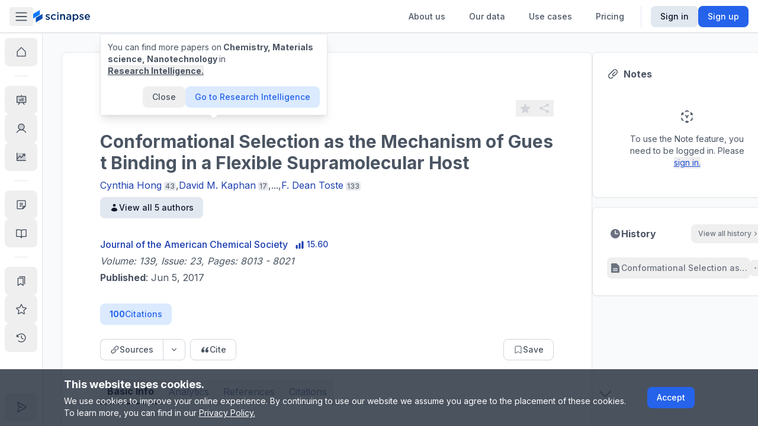

--- FILE ---
content_type: application/javascript; charset=UTF-8
request_url: https://www.scinapse.io/_next/static/chunks/1480.2b9209f8e9da893f.js
body_size: 317
content:
"use strict";(self.webpackChunk_N_E=self.webpackChunk_N_E||[]).push([[1480],{91480:function(e,s,a){a.r(s);var c=a(85893),n=a(3214),r=a(67294),t=a(50828),l=a(75794),i=a(75838);s.default=function(e){var s=e.abstract,a=(0,n.O)(),d=a.toggle,u=a.show,o=(0,r.useMemo)(function(){if(u)return(0,i.G)(s);var e=s.slice(0,450),a=e.lastIndexOf(" ");return -1===a?(0,i.G)(e):(0,i.G)(e.slice(0,a).concat("..."))},[s,u]);return(0,c.jsxs)("div",{className:"py-4",children:[(0,c.jsx)(l.Z,{className:"mb-4",children:"Abstract"}),s?(0,c.jsxs)("div",{className:"space-y-2.5 text-base",children:[(0,c.jsx)("span",{className:"mr-1 leading-relaxed",children:(0,c.jsx)("div",{className:"break-words",dangerouslySetInnerHTML:o})}),(0,c.jsx)(t.Z,{isOpen:u,onClickToggle:d})]}):(0,c.jsx)("div",{className:" my-8 text-center",children:"No abstract."})]})}}}]);

--- FILE ---
content_type: application/javascript; charset=UTF-8
request_url: https://www.scinapse.io/_next/static/chunks/7536-114091760a5f6f2d.js
body_size: 6935
content:
"use strict";(self.webpackChunk_N_E=self.webpackChunk_N_E||[]).push([[7536],{87536:function(e,t,r){r.d(t,{KN:function(){return T},U2:function(){return p},cI:function(){return eh},t8:function(){return C}});var s=r(67294),a=e=>"checkbox"===e.type,i=e=>e instanceof Date,l=e=>null==e;let u=e=>"object"==typeof e;var n=e=>!l(e)&&!Array.isArray(e)&&u(e)&&!i(e),o=e=>n(e)&&e.target?a(e.target)?e.target.checked:e.target.value:e,f=e=>e.substring(0,e.search(/\.\d+(\.|$)/))||e,d=(e,t)=>e.has(f(t)),c=e=>{let t=e.constructor&&e.constructor.prototype;return n(t)&&t.hasOwnProperty("isPrototypeOf")},y="undefined"!=typeof window&&void 0!==window.HTMLElement&&"undefined"!=typeof document;function m(e){let t;let r=Array.isArray(e);if(e instanceof Date)t=new Date(e);else if(e instanceof Set)t=new Set(e);else if(!(!(y&&(e instanceof Blob||e instanceof FileList))&&(r||n(e))))return e;else if(t=r?[]:{},r||c(e))for(let r in e)e.hasOwnProperty(r)&&(t[r]=m(e[r]));else t=e;return t}var h=e=>Array.isArray(e)?e.filter(Boolean):[],v=e=>void 0===e,p=(e,t,r)=>{if(!t||!n(e))return r;let s=h(t.split(/[,[\].]+?/)).reduce((e,t)=>l(e)?e:e[t],e);return v(s)||s===e?v(e[t])?r:e[t]:s},g=e=>"boolean"==typeof e;let b={BLUR:"blur",FOCUS_OUT:"focusout"},_={onBlur:"onBlur",onChange:"onChange",onSubmit:"onSubmit",onTouched:"onTouched",all:"all"},V={max:"max",min:"min",maxLength:"maxLength",minLength:"minLength",pattern:"pattern",required:"required",validate:"validate"};s.createContext(null);var A=(e,t,r,s=!0)=>{let a={defaultValues:t._defaultValues};for(let i in e)Object.defineProperty(a,i,{get:()=>(t._proxyFormState[i]!==_.all&&(t._proxyFormState[i]=!s||_.all),r&&(r[i]=!0),e[i])});return a},w=e=>n(e)&&!Object.keys(e).length,S=(e,t,r,s)=>{r(e);let{name:a,...i}=e;return w(i)||Object.keys(i).length>=Object.keys(t).length||Object.keys(i).find(e=>t[e]===(!s||_.all))},x=e=>Array.isArray(e)?e:[e],F=e=>"string"==typeof e,k=(e,t,r,s,a)=>F(e)?(s&&t.watch.add(e),p(r,e,a)):Array.isArray(e)?e.map(e=>(s&&t.watch.add(e),p(r,e))):(s&&(t.watchAll=!0),r),D=e=>/^\w*$/.test(e),O=e=>h(e.replace(/["|']|\]/g,"").split(/\.|\[/));function C(e,t,r){let s=-1,a=D(t)?[t]:O(t),i=a.length,l=i-1;for(;++s<i;){let t=a[s],i=r;if(s!==l){let r=e[t];i=n(r)||Array.isArray(r)?r:isNaN(+a[s+1])?{}:[]}e[t]=i,e=e[t]}return e}var T=(e,t,r,s,a)=>t?{...r[e],types:{...r[e]&&r[e].types?r[e].types:{},[s]:a||!0}}:{};let E=(e,t,r)=>{for(let s of r||Object.keys(e)){let r=p(e,s);if(r){let{_f:e,...s}=r;if(e&&t(e.name)){if(e.ref.focus){e.ref.focus();break}if(e.refs&&e.refs[0].focus){e.refs[0].focus();break}}else n(s)&&E(s,t)}}};var L=e=>({isOnSubmit:!e||e===_.onSubmit,isOnBlur:e===_.onBlur,isOnChange:e===_.onChange,isOnAll:e===_.all,isOnTouch:e===_.onTouched}),U=(e,t,r)=>!r&&(t.watchAll||t.watch.has(e)||[...t.watch].some(t=>e.startsWith(t)&&/^\.\w+/.test(e.slice(t.length)))),B=(e,t,r)=>{let s=h(p(e,r));return C(s,"root",t[r]),C(e,r,s),e},N=e=>"file"===e.type,j=e=>"function"==typeof e,M=e=>{if(!y)return!1;let t=e?e.ownerDocument:0;return e instanceof(t&&t.defaultView?t.defaultView.HTMLElement:HTMLElement)},q=e=>F(e),P=e=>"radio"===e.type,R=e=>e instanceof RegExp;let I={value:!1,isValid:!1},$={value:!0,isValid:!0};var H=e=>{if(Array.isArray(e)){if(e.length>1){let t=e.filter(e=>e&&e.checked&&!e.disabled).map(e=>e.value);return{value:t,isValid:!!t.length}}return e[0].checked&&!e[0].disabled?e[0].attributes&&!v(e[0].attributes.value)?v(e[0].value)||""===e[0].value?$:{value:e[0].value,isValid:!0}:$:I}return I};let K={isValid:!1,value:null};var W=e=>Array.isArray(e)?e.reduce((e,t)=>t&&t.checked&&!t.disabled?{isValid:!0,value:t.value}:e,K):K;function z(e,t,r="validate"){if(q(e)||Array.isArray(e)&&e.every(q)||g(e)&&!e)return{type:r,message:q(e)?e:"",ref:t}}var G=e=>n(e)&&!R(e)?e:{value:e,message:""},J=async(e,t,r,s,i)=>{let{ref:u,refs:o,required:f,maxLength:d,minLength:c,min:y,max:m,pattern:h,validate:b,name:_,valueAsNumber:A,mount:S,disabled:x}=e._f,k=p(t,_);if(!S||x)return{};let D=o?o[0]:u,O=e=>{s&&D.reportValidity&&(D.setCustomValidity(g(e)?"":e||""),D.reportValidity())},C={},E=P(u),L=a(u),U=(A||N(u))&&v(u.value)&&v(k)||M(u)&&""===u.value||""===k||Array.isArray(k)&&!k.length,B=T.bind(null,_,r,C),I=(e,t,r,s=V.maxLength,a=V.minLength)=>{let i=e?t:r;C[_]={type:e?s:a,message:i,ref:u,...B(e?s:a,i)}};if(i?!Array.isArray(k)||!k.length:f&&(!(E||L)&&(U||l(k))||g(k)&&!k||L&&!H(o).isValid||E&&!W(o).isValid)){let{value:e,message:t}=q(f)?{value:!!f,message:f}:G(f);if(e&&(C[_]={type:V.required,message:t,ref:D,...B(V.required,t)},!r))return O(t),C}if(!U&&(!l(y)||!l(m))){let e,t;let s=G(m),a=G(y);if(l(k)||isNaN(k)){let r=u.valueAsDate||new Date(k),i=e=>new Date(new Date().toDateString()+" "+e),l="time"==u.type,n="week"==u.type;F(s.value)&&k&&(e=l?i(k)>i(s.value):n?k>s.value:r>new Date(s.value)),F(a.value)&&k&&(t=l?i(k)<i(a.value):n?k<a.value:r<new Date(a.value))}else{let r=u.valueAsNumber||(k?+k:k);l(s.value)||(e=r>s.value),l(a.value)||(t=r<a.value)}if((e||t)&&(I(!!e,s.message,a.message,V.max,V.min),!r))return O(C[_].message),C}if((d||c)&&!U&&(F(k)||i&&Array.isArray(k))){let e=G(d),t=G(c),s=!l(e.value)&&k.length>+e.value,a=!l(t.value)&&k.length<+t.value;if((s||a)&&(I(s,e.message,t.message),!r))return O(C[_].message),C}if(h&&!U&&F(k)){let{value:e,message:t}=G(h);if(R(e)&&!k.match(e)&&(C[_]={type:V.pattern,message:t,ref:u,...B(V.pattern,t)},!r))return O(t),C}if(b){if(j(b)){let e=z(await b(k,t),D);if(e&&(C[_]={...e,...B(V.validate,e.message)},!r))return O(e.message),C}else if(n(b)){let e={};for(let s in b){if(!w(e)&&!r)break;let a=z(await b[s](k,t),D,s);a&&(e={...a,...B(s,a.message)},O(a.message),r&&(C[_]=e))}if(!w(e)&&(C[_]={ref:D,...e},!r))return C}}return O(!0),C};function Q(e,t){let r=Array.isArray(t)?t:D(t)?[t]:O(t),s=1===r.length?e:function(e,t){let r=t.slice(0,-1).length,s=0;for(;s<r;)e=v(e)?s++:e[t[s++]];return e}(e,r),a=r.length-1,i=r[a];return s&&delete s[i],0!==a&&(n(s)&&w(s)||Array.isArray(s)&&function(e){for(let t in e)if(e.hasOwnProperty(t)&&!v(e[t]))return!1;return!0}(s))&&Q(e,r.slice(0,-1)),e}function X(){let e=[];return{get observers(){return e},next:t=>{for(let r of e)r.next&&r.next(t)},subscribe:t=>(e.push(t),{unsubscribe:()=>{e=e.filter(e=>e!==t)}}),unsubscribe:()=>{e=[]}}}var Y=e=>l(e)||!u(e);function Z(e,t){if(Y(e)||Y(t))return e===t;if(i(e)&&i(t))return e.getTime()===t.getTime();let r=Object.keys(e),s=Object.keys(t);if(r.length!==s.length)return!1;for(let a of r){let r=e[a];if(!s.includes(a))return!1;if("ref"!==a){let e=t[a];if(i(r)&&i(e)||n(r)&&n(e)||Array.isArray(r)&&Array.isArray(e)?!Z(r,e):r!==e)return!1}}return!0}var ee=e=>"select-multiple"===e.type,et=e=>P(e)||a(e),er=e=>M(e)&&e.isConnected,es=e=>{for(let t in e)if(j(e[t]))return!0;return!1};function ea(e,t={}){let r=Array.isArray(e);if(n(e)||r)for(let r in e)Array.isArray(e[r])||n(e[r])&&!es(e[r])?(t[r]=Array.isArray(e[r])?[]:{},ea(e[r],t[r])):l(e[r])||(t[r]=!0);return t}var ei=(e,t)=>(function e(t,r,s){let a=Array.isArray(t);if(n(t)||a)for(let a in t)Array.isArray(t[a])||n(t[a])&&!es(t[a])?v(r)||Y(s[a])?s[a]=Array.isArray(t[a])?ea(t[a],[]):{...ea(t[a])}:e(t[a],l(r)?{}:r[a],s[a]):s[a]=!Z(t[a],r[a]);return s})(e,t,ea(t)),el=(e,{valueAsNumber:t,valueAsDate:r,setValueAs:s})=>v(e)?e:t?""===e?NaN:e?+e:e:r&&F(e)?new Date(e):s?s(e):e;function eu(e){let t=e.ref;return(e.refs?e.refs.every(e=>e.disabled):t.disabled)?void 0:N(t)?t.files:P(t)?W(e.refs).value:ee(t)?[...t.selectedOptions].map(({value:e})=>e):a(t)?H(e.refs).value:el(v(t.value)?e.ref.value:t.value,e)}var en=(e,t,r,s)=>{let a={};for(let r of e){let e=p(t,r);e&&C(a,r,e._f)}return{criteriaMode:r,names:[...e],fields:a,shouldUseNativeValidation:s}},eo=e=>v(e)?e:R(e)?e.source:n(e)?R(e.value)?e.value.source:e.value:e,ef=e=>e.mount&&(e.required||e.min||e.max||e.maxLength||e.minLength||e.pattern||e.validate);function ed(e,t,r){let s=p(e,r);if(s||D(r))return{error:s,name:r};let a=r.split(".");for(;a.length;){let s=a.join("."),i=p(t,s),l=p(e,s);if(i&&!Array.isArray(i)&&r!==s)break;if(l&&l.type)return{name:s,error:l};a.pop()}return{name:r}}var ec=(e,t,r,s,a)=>!a.isOnAll&&(!r&&a.isOnTouch?!(t||e):(r?s.isOnBlur:a.isOnBlur)?!e:(r?!s.isOnChange:!a.isOnChange)||e),ey=(e,t)=>!h(p(e,t)).length&&Q(e,t);let em={mode:_.onSubmit,reValidateMode:_.onChange,shouldFocusError:!0};function eh(e={}){let t=s.useRef(),r=s.useRef(),[u,f]=s.useState({isDirty:!1,isValidating:!1,isLoading:j(e.defaultValues),isSubmitted:!1,isSubmitting:!1,isSubmitSuccessful:!1,isValid:!1,submitCount:0,dirtyFields:{},touchedFields:{},errors:{},defaultValues:j(e.defaultValues)?void 0:e.defaultValues});t.current||(t.current={...function(e={},t){let r,s={...em,...e},u={submitCount:0,isDirty:!1,isLoading:j(s.defaultValues),isValidating:!1,isSubmitted:!1,isSubmitting:!1,isSubmitSuccessful:!1,isValid:!1,touchedFields:{},dirtyFields:{},errors:{}},f={},c=(n(s.defaultValues)||n(s.values))&&m(s.defaultValues||s.values)||{},V=s.shouldUnregister?{}:m(c),A={action:!1,mount:!1,watch:!1},S={mount:new Set,unMount:new Set,array:new Set,watch:new Set},D=0,O={isDirty:!1,dirtyFields:!1,touchedFields:!1,isValidating:!1,isValid:!1,errors:!1},T={values:X(),array:X(),state:X()},q=e.resetOptions&&e.resetOptions.keepDirtyValues,P=L(s.mode),R=L(s.reValidateMode),I=s.criteriaMode===_.all,$=e=>t=>{clearTimeout(D),D=setTimeout(e,t)},H=async e=>{if(O.isValid||e){let e=s.resolver?w((await ea()).errors):await ev(f,!0);e!==u.isValid&&T.state.next({isValid:e})}},K=e=>O.isValidating&&T.state.next({isValidating:e}),W=(e,t)=>{C(u.errors,e,t),T.state.next({errors:u.errors})},z=(e,t,r,s)=>{let a=p(f,e);if(a){let i=p(V,e,v(r)?p(c,e):r);v(i)||s&&s.defaultChecked||t?C(V,e,t?i:eu(a._f)):eb(e,i),A.mount&&H()}},G=(e,t,r,s,a)=>{let i=!1,l=!1,n={name:e};if(!r||s){O.isDirty&&(l=u.isDirty,u.isDirty=n.isDirty=ep(),i=l!==n.isDirty);let r=Z(p(c,e),t);l=p(u.dirtyFields,e),r?Q(u.dirtyFields,e):C(u.dirtyFields,e,!0),n.dirtyFields=u.dirtyFields,i=i||O.dirtyFields&&!r!==l}if(r){let t=p(u.touchedFields,e);t||(C(u.touchedFields,e,r),n.touchedFields=u.touchedFields,i=i||O.touchedFields&&t!==r)}return i&&a&&T.state.next(n),i?n:{}},es=(t,s,a,i)=>{let l=p(u.errors,t),n=O.isValid&&g(s)&&u.isValid!==s;if(e.delayError&&a?(r=$(()=>W(t,a)))(e.delayError):(clearTimeout(D),r=null,a?C(u.errors,t,a):Q(u.errors,t)),(a?!Z(l,a):l)||!w(i)||n){let e={...i,...n&&g(s)?{isValid:s}:{},errors:u.errors,name:t};u={...u,...e},T.state.next(e)}K(!1)},ea=async e=>s.resolver(V,s.context,en(e||S.mount,f,s.criteriaMode,s.shouldUseNativeValidation)),eh=async e=>{let{errors:t}=await ea(e);if(e)for(let r of e){let e=p(t,r);e?C(u.errors,r,e):Q(u.errors,r)}else u.errors=t;return t},ev=async(e,t,r={valid:!0})=>{for(let a in e){let i=e[a];if(i){let{_f:e,...a}=i;if(e){let a=S.array.has(e.name),l=await J(i,V,I,s.shouldUseNativeValidation&&!t,a);if(l[e.name]&&(r.valid=!1,t))break;t||(p(l,e.name)?a?B(u.errors,l,e.name):C(u.errors,e.name,l[e.name]):Q(u.errors,e.name))}a&&await ev(a,t,r)}}return r.valid},ep=(e,t)=>(e&&t&&C(V,e,t),!Z(eS(),c)),eg=(e,t,r)=>k(e,S,{...A.mount?V:v(t)?c:F(e)?{[e]:t}:t},r,t),eb=(e,t,r={})=>{let s=p(f,e),i=t;if(s){let r=s._f;r&&(r.disabled||C(V,e,el(t,r)),i=M(r.ref)&&l(t)?"":t,ee(r.ref)?[...r.ref.options].forEach(e=>e.selected=i.includes(e.value)):r.refs?a(r.ref)?r.refs.length>1?r.refs.forEach(e=>(!e.defaultChecked||!e.disabled)&&(e.checked=Array.isArray(i)?!!i.find(t=>t===e.value):i===e.value)):r.refs[0]&&(r.refs[0].checked=!!i):r.refs.forEach(e=>e.checked=e.value===i):N(r.ref)?r.ref.value="":(r.ref.value=i,r.ref.type||T.values.next({name:e,values:{...V}})))}(r.shouldDirty||r.shouldTouch)&&G(e,i,r.shouldTouch,r.shouldDirty,!0),r.shouldValidate&&ew(e)},e_=(e,t,r)=>{for(let s in t){let a=t[s],l=`${e}.${s}`,u=p(f,l);!S.array.has(e)&&Y(a)&&(!u||u._f)||i(a)?eb(l,a,r):e_(l,a,r)}},eV=(e,r,s={})=>{let a=p(f,e),i=S.array.has(e),n=m(r);C(V,e,n),i?(T.array.next({name:e,values:{...V}}),(O.isDirty||O.dirtyFields)&&s.shouldDirty&&T.state.next({name:e,dirtyFields:ei(c,V),isDirty:ep(e,n)})):!a||a._f||l(n)?eb(e,n,s):e_(e,n,s),U(e,S)&&T.state.next({...u}),T.values.next({name:e,values:{...V}}),A.mount||t()},eA=async e=>{let t=e.target,a=t.name,i=!0,l=p(f,a);if(l){let n,d;let c=t.type?eu(l._f):o(e),y=e.type===b.BLUR||e.type===b.FOCUS_OUT,m=!ef(l._f)&&!s.resolver&&!p(u.errors,a)&&!l._f.deps||ec(y,p(u.touchedFields,a),u.isSubmitted,R,P),h=U(a,S,y);C(V,a,c),y?(l._f.onBlur&&l._f.onBlur(e),r&&r(0)):l._f.onChange&&l._f.onChange(e);let v=G(a,c,y,!1),g=!w(v)||h;if(y||T.values.next({name:a,type:e.type,values:{...V}}),m)return O.isValid&&H(),g&&T.state.next({name:a,...h?{}:v});if(!y&&h&&T.state.next({...u}),K(!0),s.resolver){let{errors:e}=await ea([a]),t=ed(u.errors,f,a),r=ed(e,f,t.name||a);n=r.error,a=r.name,d=w(e)}else n=(await J(l,V,I,s.shouldUseNativeValidation))[a],(i=Number.isNaN(c)||c===p(V,a,c))&&(n?d=!1:O.isValid&&(d=await ev(f,!0)));i&&(l._f.deps&&ew(l._f.deps),es(a,d,n,v))}},ew=async(e,t={})=>{let r,a;let i=x(e);if(K(!0),s.resolver){let t=await eh(v(e)?e:i);r=w(t),a=e?!i.some(e=>p(t,e)):r}else e?((a=(await Promise.all(i.map(async e=>{let t=p(f,e);return await ev(t&&t._f?{[e]:t}:t)}))).every(Boolean))||u.isValid)&&H():a=r=await ev(f);return T.state.next({...!F(e)||O.isValid&&r!==u.isValid?{}:{name:e},...s.resolver||!e?{isValid:r}:{},errors:u.errors,isValidating:!1}),t.shouldFocus&&!a&&E(f,e=>e&&p(u.errors,e),e?i:S.mount),a},eS=e=>{let t={...c,...A.mount?V:{}};return v(e)?t:F(e)?p(t,e):e.map(e=>p(t,e))},ex=(e,t)=>({invalid:!!p((t||u).errors,e),isDirty:!!p((t||u).dirtyFields,e),isTouched:!!p((t||u).touchedFields,e),error:p((t||u).errors,e)}),eF=(e,t,r)=>{let s=(p(f,e,{_f:{}})._f||{}).ref;C(u.errors,e,{...t,ref:s}),T.state.next({name:e,errors:u.errors,isValid:!1}),r&&r.shouldFocus&&s&&s.focus&&s.focus()},ek=(e,t={})=>{for(let r of e?x(e):S.mount)S.mount.delete(r),S.array.delete(r),t.keepValue||(Q(f,r),Q(V,r)),t.keepError||Q(u.errors,r),t.keepDirty||Q(u.dirtyFields,r),t.keepTouched||Q(u.touchedFields,r),s.shouldUnregister||t.keepDefaultValue||Q(c,r);T.values.next({values:{...V}}),T.state.next({...u,...t.keepDirty?{isDirty:ep()}:{}}),t.keepIsValid||H()},eD=({disabled:e,name:t,field:r,fields:s})=>{if(g(e)){let a=e?void 0:p(V,t,eu(r?r._f:p(s,t)._f));C(V,t,a),G(t,a,!1,!1,!0)}},eO=(e,t={})=>{let r=p(f,e),a=g(t.disabled);return C(f,e,{...r||{},_f:{...r&&r._f?r._f:{ref:{name:e}},name:e,mount:!0,...t}}),S.mount.add(e),r?eD({field:r,disabled:t.disabled,name:e}):z(e,!0,t.value),{...a?{disabled:t.disabled}:{},...s.progressive?{required:!!t.required,min:eo(t.min),max:eo(t.max),minLength:eo(t.minLength),maxLength:eo(t.maxLength),pattern:eo(t.pattern)}:{},name:e,onChange:eA,onBlur:eA,ref:a=>{if(a){eO(e,t),r=p(f,e);let s=v(a.value)&&a.querySelectorAll&&a.querySelectorAll("input,select,textarea")[0]||a,i=et(s),l=r._f.refs||[];(i?l.find(e=>e===s):s===r._f.ref)||(C(f,e,{_f:{...r._f,...i?{refs:[...l.filter(er),s,...Array.isArray(p(c,e))?[{}]:[]],ref:{type:s.type,name:e}}:{ref:s}}}),z(e,!1,void 0,s))}else(r=p(f,e,{}))._f&&(r._f.mount=!1),(s.shouldUnregister||t.shouldUnregister)&&!(d(S.array,e)&&A.action)&&S.unMount.add(e)}}},eC=()=>s.shouldFocusError&&E(f,e=>e&&p(u.errors,e),S.mount),eT=(e,t)=>async r=>{r&&(r.preventDefault&&r.preventDefault(),r.persist&&r.persist());let a=m(V);if(T.state.next({isSubmitting:!0}),s.resolver){let{errors:e,values:t}=await ea();u.errors=e,a=t}else await ev(f);Q(u.errors,"root"),w(u.errors)?(T.state.next({errors:{}}),await e(a,r)):(t&&await t({...u.errors},r),eC(),setTimeout(eC)),T.state.next({isSubmitted:!0,isSubmitting:!1,isSubmitSuccessful:w(u.errors),submitCount:u.submitCount+1,errors:u.errors})},eE=(r,s={})=>{let a=r?m(r):c,i=m(a),l=r&&!w(r)?i:c;if(s.keepDefaultValues||(c=a),!s.keepValues){if(s.keepDirtyValues||q)for(let e of S.mount)p(u.dirtyFields,e)?C(l,e,p(V,e)):eV(e,p(l,e));else{if(y&&v(r))for(let e of S.mount){let t=p(f,e);if(t&&t._f){let e=Array.isArray(t._f.refs)?t._f.refs[0]:t._f.ref;if(M(e)){let t=e.closest("form");if(t){t.reset();break}}}}f={}}V=e.shouldUnregister?s.keepDefaultValues?m(c):{}:m(l),T.array.next({values:{...l}}),T.values.next({values:{...l}})}S={mount:new Set,unMount:new Set,array:new Set,watch:new Set,watchAll:!1,focus:""},A.mount||t(),A.mount=!O.isValid||!!s.keepIsValid,A.watch=!!e.shouldUnregister,T.state.next({submitCount:s.keepSubmitCount?u.submitCount:0,isDirty:s.keepDirty?u.isDirty:!!(s.keepDefaultValues&&!Z(r,c)),isSubmitted:!!s.keepIsSubmitted&&u.isSubmitted,dirtyFields:s.keepDirtyValues?u.dirtyFields:s.keepDefaultValues&&r?ei(c,r):{},touchedFields:s.keepTouched?u.touchedFields:{},errors:s.keepErrors?u.errors:{},isSubmitSuccessful:!!s.keepIsSubmitSuccessful&&u.isSubmitSuccessful,isSubmitting:!1})},eL=(e,t)=>eE(j(e)?e(V):e,t);return{control:{register:eO,unregister:ek,getFieldState:ex,handleSubmit:eT,setError:eF,_executeSchema:ea,_getWatch:eg,_getDirty:ep,_updateValid:H,_removeUnmounted:()=>{for(let e of S.unMount){let t=p(f,e);t&&(t._f.refs?t._f.refs.every(e=>!er(e)):!er(t._f.ref))&&ek(e)}S.unMount=new Set},_updateFieldArray:(e,t=[],r,s,a=!0,i=!0)=>{if(s&&r){if(A.action=!0,i&&Array.isArray(p(f,e))){let t=r(p(f,e),s.argA,s.argB);a&&C(f,e,t)}if(i&&Array.isArray(p(u.errors,e))){let t=r(p(u.errors,e),s.argA,s.argB);a&&C(u.errors,e,t),ey(u.errors,e)}if(O.touchedFields&&i&&Array.isArray(p(u.touchedFields,e))){let t=r(p(u.touchedFields,e),s.argA,s.argB);a&&C(u.touchedFields,e,t)}O.dirtyFields&&(u.dirtyFields=ei(c,V)),T.state.next({name:e,isDirty:ep(e,t),dirtyFields:u.dirtyFields,errors:u.errors,isValid:u.isValid})}else C(V,e,t)},_updateDisabledField:eD,_getFieldArray:t=>h(p(A.mount?V:c,t,e.shouldUnregister?p(c,t,[]):[])),_reset:eE,_resetDefaultValues:()=>j(s.defaultValues)&&s.defaultValues().then(e=>{eL(e,s.resetOptions),T.state.next({isLoading:!1})}),_updateFormState:e=>{u={...u,...e}},_subjects:T,_proxyFormState:O,get _fields(){return f},get _formValues(){return V},get _state(){return A},set _state(value){A=value},get _defaultValues(){return c},get _names(){return S},set _names(value){S=value},get _formState(){return u},set _formState(value){u=value},get _options(){return s},set _options(value){s={...s,...value}}},trigger:ew,register:eO,handleSubmit:eT,watch:(e,t)=>j(e)?T.values.subscribe({next:r=>e(eg(void 0,t),r)}):eg(e,t,!0),setValue:eV,getValues:eS,reset:eL,resetField:(e,t={})=>{p(f,e)&&(v(t.defaultValue)?eV(e,p(c,e)):(eV(e,t.defaultValue),C(c,e,t.defaultValue)),t.keepTouched||Q(u.touchedFields,e),t.keepDirty||(Q(u.dirtyFields,e),u.isDirty=t.defaultValue?ep(e,p(c,e)):ep()),!t.keepError&&(Q(u.errors,e),O.isValid&&H()),T.state.next({...u}))},clearErrors:e=>{e&&x(e).forEach(e=>Q(u.errors,e)),T.state.next({errors:e?u.errors:{}})},unregister:ek,setError:eF,setFocus:(e,t={})=>{let r=p(f,e),s=r&&r._f;if(s){let e=s.refs?s.refs[0]:s.ref;e.focus&&(e.focus(),t.shouldSelect&&e.select())}},getFieldState:ex}}(e,()=>f(e=>({...e}))),formState:u});let c=t.current.control;return c._options=e,!function(e){let t=s.useRef(e);t.current=e,s.useEffect(()=>{let r=!e.disabled&&t.current.subject&&t.current.subject.subscribe({next:t.current.next});return()=>{r&&r.unsubscribe()}},[e.disabled])}({subject:c._subjects.state,next:e=>{S(e,c._proxyFormState,c._updateFormState,!0)&&f({...c._formState})}}),s.useEffect(()=>{e.values&&!Z(e.values,r.current)?(c._reset(e.values,c._options.resetOptions),r.current=e.values):c._resetDefaultValues()},[e.values,c]),s.useEffect(()=>{c._state.mount||(c._updateValid(),c._state.mount=!0),c._state.watch&&(c._state.watch=!1,c._subjects.state.next({...c._formState})),c._removeUnmounted()}),t.current.formState=A(u,c),t.current}}}]);

--- FILE ---
content_type: application/javascript; charset=UTF-8
request_url: https://www.scinapse.io/_next/static/chunks/7289-4920400f0a5a245a.js
body_size: 15481
content:
"use strict";(self.webpackChunk_N_E=self.webpackChunk_N_E||[]).push([[7289],{49591:function(e,t,n){var i=n(48564),a=n(18007),l=n(79735),s=n(7516),r=new(function(e){(0,a._)(n,e);var t=(0,l._)(n);function n(){var e;return(0,i._)(this,n),e=t.apply(this,arguments),e.api=new s.XW(e.instance),e}var r=n.prototype;return r.getJournalDetail=function(e){return this.api.getJournalDetail(e)},r.getFieldAnalysis=function(e){return this.api.getFieldAnalysis(e)},r.getFieldCitedCitationMetrics=function(e){return this.api.getFieldCitedCitationMetrics(e)},r.getFieldCitingCitationMetrics=function(e){return this.api.getFieldCitingCitationMetrics(e)},r.getFirstCitationTimeDistribution=function(e){return this.api.getFirstCitationTimeDistribution(e)},r.getInfluenceCitedCitationMetrics=function(e){return this.api.getInfluenceCitedCitationMetrics(e)},r.getInfluenceCitingCitationMetrics=function(e){return this.api.getInfluenceCitingCitationMetrics(e)},r.getJournalPublicationDistributions=function(e){return this.api.getJournalPublicationDistributions(e)},r.getJournalCitationDistributions=function(e){return this.api.getJournalCitationDistributions(e)},r.getJournalTopPapersByFirstYearCitations=function(e){return this.api.getJournalTopPapers(e)},r.getJournalTrends=function(e){return this.api.getJournalTrends(e)},r.getLeadingEdgeFieldTrends=function(e){return this.api.getLeadingEdgeFieldTrends(e)},r.getJournalTopAuthors=function(e){return this.api.getJournalTopAuthors(e)},r.getJournalPublicationCitationDistribution=function(e){return this.api.getPublicationCitationDistribution({journalId:e})},r.getBasicInfo=function(e){var t=e.journalId;return this.api.getBasicInfo({journalId:t})},r.getInfluence=function(e){var t=e.journalId;return this.api.getInfluence({journalId:t})},n}(n(58243).ZP));t.Z=r},3349:function(e,t,n){n.d(t,{Z:function(){return p}});var i=n(85893),a=n(72253),l=n(14932),s=n(47702),r=n(33363),d=n(91823),o=n(39003),c=n(67294),u=n(87536),x=function(e){var t,n=e.value,x=e.placeholder,m=e.onSubmit,v=(0,u.cI)({defaultValues:{year:n},reValidateMode:"onSubmit"}),h=v.register,f=v.handleSubmit,j=v.setValue,p=v.formState,b=p.errors,g=p.isDirty;(0,c.useEffect)(function(){j("year",n)},[j,n]);var y=(0,c.useRef)(),N=h("year",{validate:function(e){return void 0===e||(/^\d{0,4}$/.test(e)?!(Number(e)>d.nG)||"The maximum allowable year is ".concat(d.nG,"."):"Please enter a valid year.")}}),C=N.ref,I=(0,s._)(N,["ref"]),w=(0,c.useCallback)(function(e){var t,n=e.year;g&&(m(""===n?void 0:n),null===(t=y.current)||void 0===t||t.blur())},[g,m]);return(0,i.jsxs)("form",{onSubmit:f(w),className:"relative",children:[(0,i.jsx)(r.y,(0,l._)((0,a._)({},I),{autoFocus:!1,className:"w-16",status:(0,o.Z)(b.year)?"default":"error",placeholder:x,onBlur:f(w),ref:function(e){C(e),e&&(y.current=e)}})),!(0,o.Z)(b.year)&&(0,i.jsx)("div",{className:"absolute mt-0.5 w-52 text-xs text-red-500",children:null===(t=b.year)||void 0===t?void 0:t.message})]})},m=n(8520),v=n(12341),h=n(50440),f=function(e){if(!e.every(function(e){return void 0===e}))return e},j=d.nG,p=function(e){var t=e.filter,n=void 0===t?[]:t,a=e.onChangeFilter,l=e.onClearFilter,s=n[0],r=n[1];return(0,i.jsxs)("div",{className:"space-y-2",children:[(0,i.jsx)("div",{className:"text-xs font-semibold",children:"Published year"}),(0,i.jsxs)("div",{className:"flex items-center gap-x-2 text-sm text-gray-600",children:[(0,i.jsx)(x,{value:s,placeholder:"2000",onSubmit:function(e){return a({publishedYear:f([e,r])})}}),(0,i.jsx)("span",{children:"~"}),(0,i.jsx)(x,{value:r,placeholder:j.toString(),onSubmit:function(e){return a({publishedYear:f([s,e])})}}),(0,i.jsx)("div",{}),!(0,o.Z)(n)&&(0,i.jsx)(h.Z,{tooltipContent:"Reset",children:(0,i.jsx)(m.k,{className:"shrink-0 cursor-pointer",onClick:l,children:(0,i.jsx)(v,{className:"h-4 w-4 shrink-0 text-gray-500"})})})]})]})}},72856:function(e,t,n){n.d(t,{D:function(){return a}});var i=n(87451),a=function(e,t){var n=(0,i.c)(t)>0?(0,i.c)(t):1;return(0,i.c)(e)/n*100}},17150:function(e,t,n){var i=n(72253),a=n(14932),l=n(47702),s=n(85893),r=n(13517),d=n(2940),o=n(41664),c=n.n(o),u=n(67294);t.Z=function(e){var t=e.id,n=e.text,o=e.trackSource,x=e.entityType,m=(0,l._)(e,["id","text","trackSource","entityType"]),v=(0,d.$)({trackSource:o}),h=(0,u.useCallback)(function(e){e.preventDefault(),e.stopPropagation(),v({id:t,type:x},{newWindow:(0,d.z)(e)})},[x,t,v]);return(0,s.jsx)(c(),(0,a._)((0,i._)({prefetch:!1,href:(0,r.B)({entityId:t,entityType:x}),className:"cursor-pointer text-blue-800 hover:underline",onClick:h},m),{children:n}))}},5585:function(e,t,n){n.d(t,{I:function(){return d}});var i=n(72253),a=n(14932),l=n(24043),s=n(80157),r=n(67294),d=function(e){var t=e.defaultSort,n=(0,s.d)({sort:t}),d=(0,l._)((0,r.useState)(),2),o=d[0],c=d[1],u=(0,l._)((0,r.useState)(),2),x=u[0],m=u[1],v=(0,l._)((0,r.useState)(),2),h=v[0],f=v[1],j=(0,r.useCallback)(function(e){n.changePage(1),c(function(t){var n;return null!==(n=e.authorship)&&void 0!==n?n:t}),m(function(t){var n;return null!==(n=e.articleType)&&void 0!==n?n:t}),f(function(t){var n;return null!==(n=e.publishedYear)&&void 0!==n?n:t})},[n]),p=(0,r.useCallback)(function(e){if("authorship"===e){c(void 0);return}if("articleType"===e){m(void 0);return}if("publishedYear"===e){f(void 0);return}e||(c(void 0),m(void 0),f(void 0))},[]);return(0,r.useMemo)(function(){return(0,a._)((0,i._)({},n),{filter:{authorship:o,articleType:x,publishedYear:h},handleChangeFilter:j,handleClearFilter:p})},[x,o,j,p,h,n])}},10487:function(e,t,n){n.d(t,{M:function(){return l}});var i=n(72253),a=n(14932),l={all:[{scope:"journals"}],detail:{all:function(){return[(0,a._)((0,i._)({},l.all[0]),{entity:"detail"})]},item:function(e){return[(0,i._)({},l.detail.all()[0],e)]}},publicationDistribution:{all:function(){return[(0,a._)((0,i._)({},l.all[0]),{entity:"publicationDistribution"})]},item:function(e){return[(0,i._)({},l.publicationDistribution.all()[0],e)]}},citationDistribution:{all:function(){return[(0,a._)((0,i._)({},l.all[0]),{entity:"citationDistribution"})]},item:function(e){return[(0,i._)({},l.citationDistribution.all()[0],e)]}},publicationCitationDistribution:{all:function(){return[(0,a._)((0,i._)({},l.all[0]),{entity:"publicationCitationDistribution"})]},item:function(e){return[(0,i._)({},l.publicationCitationDistribution.all()[0],e)]}},journalTrends:{all:function(){return[(0,a._)((0,i._)({},l.all[0]),{entity:"journalTrends"})]},item:function(e){return[(0,i._)({},l.journalTrends.all()[0],e)]}},leadingEdgeFieldTrends:{all:function(){return[(0,a._)((0,i._)({},l.all[0]),{entity:"leadingEdgeFieldTrends"})]},item:function(e){return[(0,i._)({},l.leadingEdgeFieldTrends.all()[0],e)]}},topAuthors:{all:function(){return[(0,a._)((0,i._)({},l.all[0]),{entity:"topAuthors"})]},item:function(e){return[(0,i._)({},l.topAuthors.all()[0],e)]}},journalTopPapersByFirstYearCitations:{all:function(){return[(0,a._)((0,i._)({},l.all[0]),{entity:"journalTopPapersByFirstYearCitations"})]},item:function(e){return[(0,i._)({},l.journalTopPapersByFirstYearCitations.all()[0],e)]}},basicInfo:{all:function(){return[(0,a._)((0,i._)({},l.all[0]),{entity:"basicInfo"})]},item:function(e){return[(0,i._)({},l.basicInfo.all()[0],e)]}},influence:{all:function(){return[(0,a._)((0,i._)({},l.all[0]),{entity:"influence"})]},item:function(e){return[(0,i._)({},l.influence.all()[0],e)]}},fieldAnalysis:{all:function(){return[(0,a._)((0,i._)({},l.all[0]),{entity:"fieldAnalysis"})]},item:function(e){return[(0,i._)({},l.fieldAnalysis.all()[0],e)]}},firstCitationTimeDistribution:{all:function(){return[(0,a._)((0,i._)({},l.all[0]),{entity:"firstCitationTimeDistribution"})]},item:function(e){return[(0,i._)({},l.firstCitationTimeDistribution.all()[0],e)]}},fieldCitedCitationMetrics:{all:function(){return[(0,a._)((0,i._)({},l.all[0]),{entity:"fieldCitedCitationMetrics"})]},item:function(e){return[(0,i._)({},l.fieldCitedCitationMetrics.all()[0],e)]}},fieldCitingCitationMetrics:{all:function(){return[(0,a._)((0,i._)({},l.all[0]),{entity:"fieldCitingCitationMetrics"})]},item:function(e){return[(0,i._)({},l.fieldCitingCitationMetrics.all()[0],e)]}},influenceCitedCitationMetrics:{all:function(){return[(0,a._)((0,i._)({},l.all[0]),{entity:"influenceCitedCitationMetrics"})]},item:function(e){return[(0,i._)({},l.influenceCitedCitationMetrics.all()[0],e)]}},influenceCitingCitationMetrics:{all:function(){return[(0,a._)((0,i._)({},l.all[0]),{entity:"influenceCitingCitationMetrics"})]},item:function(e){return[(0,i._)({},l.influenceCitingCitationMetrics.all()[0],e)]}}}},69803:function(e,t,n){n.d(t,{E:function(){return c}});var i=n(11010),a=n(72253),l=n(24043),s=n(10092),r=n(49591),d=n(36492),o=n(10487);function c(e,t){return(0,d.a)((0,a._)({queryKey:o.M.detail.item(e),queryFn:u},t))}function u(e){return x.apply(this,arguments)}function x(){return(x=(0,i._)(function(e){var t,n;return(0,s.Jh)(this,function(i){switch(i.label){case 0:return t=e.queryKey,n=(0,l._)(t,1)[0].journalId,[4,r.Z.getJournalDetail({journalId:n})];case 1:return[2,i.sent().data.data]}})})).apply(this,arguments)}},21766:function(e,t,n){n.d(t,{O:function(){return r}});var i=n(72253),a=n(47702),l=n(85893),s=n(60416);function r(e){var t=e.className,n=(0,a._)(e,["className"]);return(0,l.jsx)("div",(0,i._)({className:(0,s.cn)("animate-pulse rounded-md bg-primary/10",t)},n))}},69890:function(e,t,n){n.d(t,{_v:function(){return m},aJ:function(){return x},pn:function(){return c},u:function(){return u}});var i=n(72253),a=n(14932),l=n(47702),s=n(85893),r=n(12085),d=n(67294),o=n(24734),c=r.zt,u=r.fC,x=r.xz,m=d.forwardRef(function(e,t){var n=e.className,d=e.sideOffset,c=e.arrow,u=(0,l._)(e,["className","sideOffset","arrow"]);return(0,s.jsx)(r.h_,{children:(0,s.jsx)(r.VY,(0,a._)((0,i._)({ref:t,sideOffset:void 0===d?4:d},u),{children:(0,s.jsxs)("div",{children:[(0,s.jsx)("div",{className:(0,o.m)("z-50 overflow-hidden rounded-md bg-primary px-3 py-1.5 text-xs text-primary-foreground animate-in fade-in-0 zoom-in-95 data-[state=closed]:animate-out data-[state=closed]:fade-out-0 data-[state=closed]:zoom-out-95 data-[side=bottom]:slide-in-from-top-2 data-[side=left]:slide-in-from-right-2 data-[side=right]:slide-in-from-left-2 data-[side=top]:slide-in-from-bottom-2",n),children:u.children}),c&&(0,s.jsx)(r.Ce,{className:"z-50 overflow-hidden animate-in fade-in-0 zoom-in-95 data-[state=closed]:animate-out data-[state=closed]:fade-out-0 data-[state=closed]:zoom-out-95 data-[side=bottom]:slide-in-from-top-2 data-[side=left]:slide-in-from-right-2 data-[side=right]:slide-in-from-left-2 data-[side=top]:slide-in-from-bottom-2"})]})}))})});m.displayName=r.VY.displayName},47289:function(e,t,n){n.d(t,{I:function(){return nb}});var i,a=n(85893),l=n(55726),s=n(99029),r=n(17246),d=n(48138),o=n(49902),c=n(69803),u=n(94986),x=n(76013),m=n(5266),v=n(88167),h=n(18178),f=n(62667),j=n(67294),p=n(15626),b="5-Year Overview",g="Annual Trends",y="Percentage",N="Absolute Values",C={BASIC_INFO:"Basic Info",INFLUENCE:"Influence",FIELD_ANALYSIS:"Field Analysis",TOP_PAPERS:"Top Papers",ALL_PAPERS:"All Papers"},I="Affiliations",w="Journals",_="Countries",F="Authors",S={ALL:"All",ORIGINAL:"Original",REVIEW:"Review"},T=n(72253),L=n(14932),k=n(19364),A=n(24043),E=n(80641),M=n(77597),P=n(37965),D=[{label:"All",value:"ALL"},{label:"Original",value:"ORIGINAL"},{label:"Review",value:"REVIEW"}],q="Publication Type",Z=[{title:q,content:"Filtering is done based on the type of the paper. The types include original, review, etc."},{title:"Original",content:"Papers that involve actual research being conducted."},{title:"Review",content:"Papers that evaluate research studies, categorized as review papers."},{title:"Other",content:"This category encompasses papers such as posters, books & letters, which are not actual research or review papers."}],Y=function(e){var t=e.filter,n=e.changeFilter,i=e.clearFilter,l=(0,A._)((0,j.useState)(t),2),s=l[0],r=l[1],d=(0,j.useCallback)(function(e){if("ALL"===e){i(),r("ALL");return}n(e),r(e)},[n,i]);return(0,a.jsxs)("div",{className:"space-y-2 text-sm",children:[(0,a.jsxs)("div",{className:"flex items-center gap-x-1 text-xs font-semibold",children:[(0,a.jsx)("span",{children:q}),(0,a.jsx)(P.K,{title:q,contents:Z,children:(0,a.jsx)(M,{className:"h-4 w-4 shrink-0 cursor-pointer"})})]}),(0,a.jsxs)(E.Ph,{value:s,onValueChange:d,children:[(0,a.jsx)(E.i4,{className:"bg-white",children:void 0===s?(0,a.jsx)("div",{children:"Any publication type"}):(0,a.jsx)(E.ki,{placeholder:"Any publication type"})}),(0,a.jsx)(E.Bw,{children:(0,a.jsx)(E.DI,{children:D.map(function(e){var t=e.value,n=e.label;return(0,a.jsx)(E.Ql,{value:t,children:n},t)})})})]})]})},J=n(3349),U=n(26951),V=n(93225),G=n(53998),O=n(10569),Q=n(23953),R=n(33690),B=n(36492),K=n(47270),z=n(5585),$=n(35967),W=n(7241),H=n(27635),X=n(47702),ee=n(24734);function et(e){var t=e.children,n=(0,X._)(e,["children"]);return(0,a.jsx)("div",(0,L._)((0,T._)({},n),{className:(0,ee.m)("text-xl font-semibold text-slate-900",n.className),children:t}))}function en(e){var t,n,i,l,s,r,d,o,c=e.id,u=e.scrollToTabs,x=(0,z.I)({defaultSort:k.Vq.value}),m=x.changePage,v=x.search,h=x.changeSort,f=x.reset,p=x.page,b=x.q,g=x.sort,y=x.filter,N=x.handleChangeFilter,C=x.handleClearFilter,I=(n=(t={jid:c,q:b,sort:g,page:p,filter:y}).jid,i=t.q,l=t.page,r=void 0===(s=t.sort)?k.Vq.value:s,d=t.size,o=t.filter,(0,B.a)({queryKey:R.y.journalPapers({jid:n,page:l,sort:r,q:i,size:d,filter:o}),queryFn:K.qJ})),w=I.data,_=I.isLoading,F=I.isError,S=I.refetch,A=(0,j.useCallback)(function(e){m(e),u()},[m,u]),E=(0,j.useCallback)(function(e){v(e),(0,H.M$)({journalId:c,type:"query",value:e})},[c,v]),M=(0,j.useCallback)(function(e){N(e),e.articleType!==y.articleType&&(0,H.M$)({journalId:c,type:"articleType",value:e.articleType}),e.publishedYear!==y.publishedYear&&(0,H.M$)({journalId:c,type:"publishedYear",value:e.publishedYear})},[y,N,c]),P=(0,$.n)(R.y.journalPapers({jid:c,q:b,sort:g,page:p,filter:y}));return(0,a.jsxs)("div",{className:"space-y-6 px-4 md:px-16",children:[(0,a.jsx)(et,{children:"All Papers"}),(0,a.jsxs)("div",{className:"mb-4 flex justify-between",children:[(0,a.jsx)(Q.Z,{searchQuery:b,submit:function(e){return E(e.query)}}),(0,a.jsx)(ea,{query:b,sort:g,changeSort:h})]}),(0,a.jsxs)("div",{className:"flex flex-wrap gap-2 text-gray-600 md:flex-nowrap md:gap-x-9",children:[(0,a.jsx)(Y,{filter:y.articleType,changeFilter:function(e){return M((0,L._)((0,T._)({},y),{articleType:e}))},clearFilter:function(){return C("articleType")}}),(0,a.jsx)(J.Z,{filter:y.publishedYear,onClearFilter:function(){return C("publishedYear")},onChangeFilter:M})]}),(0,a.jsx)("div",{className:"flex justify-end py-3",children:(0,a.jsx)(O.Z,{})}),(0,a.jsx)(U.Z,{isLoading:_,papers:(null==w?void 0:w.content)||[],emptyContents:b&&(0,a.jsx)(V.Z,{onResetQuery:f}),errorHandler:{isError:F,refetch:S},children:function(e){var t=e.paper;return(0,a.jsx)(G.Z,{paper:t,trackSource:"journal_entity",updatePaperRelation:P})}}),w&&(0,a.jsx)(W.t,{currentPage:w.page.page,totalPages:w.page.totalPages,onChangePage:A})]})}var ei=[k.Dh,k.Vq,k.xT,k.QR];function ea(e){var t=e.query,n=e.sort,i=e.changeSort,l=(0,j.useCallback)(function(e){return i(e)},[i]),s=(0,j.useMemo)(function(){return t.length>0?ei:ei.filter(function(e){return e.value!==k.Dh.value})},[t.length]);return(0,a.jsxs)(E.Ph,{value:n,onValueChange:l,children:[(0,a.jsx)(E.i4,{className:"bg-white",children:(0,a.jsx)(E.ki,{placeholder:"Sort"})}),(0,a.jsx)(E.Bw,{children:(0,a.jsxs)(E.DI,{children:[(0,a.jsx)(E.n5,{children:"Sort by"}),s.map(function(e){var t=e.value,n=e.label;return(0,a.jsx)(E.Ql,{value:t,children:n},t)})]})})]})}var el=n(14973),es=n(11010),er=n(10092),ed=n(49591),eo=n(10487);function ec(e,t){return(0,B.a)((0,T._)({queryKey:eo.M.basicInfo.item(e),queryFn:eu},t))}function eu(e){return ex.apply(this,arguments)}function ex(){return(ex=(0,es._)(function(e){var t,n;return(0,er.Jh)(this,function(i){switch(i.label){case 0:return t=e.queryKey,n=(0,A._)(t,1)[0].journalId,[4,ed.Z.getBasicInfo({journalId:n})];case 1:return[2,i.sent().data.data]}})})).apply(this,arguments)}var em=n(21766),ev=n(91823);function eh(e){var t=e.children,n=e.className;return(0,a.jsx)("div",{className:(0,ee.m)("flex flex-col justify-between gap-y-1 rounded-xl bg-slate-50 p-4 text-slate-900",n),children:t})}function ef(e){var t=e.children;return(0,a.jsx)("h6",{className:"text-sm font-medium text-slate-500",children:t})}function ej(e){var t=e.children;return(0,a.jsx)("div",{className:"text-lg font-semibold text-slate-900",children:t})}function ep(e){var t,n,i=e.journalId,l=(0,c.E)({journalId:i}),s=l.data,r=l.isLoading,d=ec({journalId:i}),o=d.data,u=d.isLoading;return(0,a.jsxs)("div",{className:"space-y-6 px-4 md:px-16",children:[(0,a.jsx)(et,{children:"Journal Information"}),(0,a.jsxs)("div",{children:[(0,a.jsxs)("div",{className:"flex gap-x-12",children:[(0,a.jsx)("div",{className:"text-sm font-medium text-slate-500",children:"Category"}),o?(0,a.jsx)("div",{className:"text-sm font-medium",children:null!==(t=o.category)&&void 0!==t?t:"-"}):(0,a.jsx)(em.O,{className:"w-1/2"})]}),(0,a.jsx)(el.Z,{}),(0,a.jsxs)("div",{className:"flex gap-x-12",children:[(0,a.jsx)("div",{className:"text-sm font-medium text-slate-500",children:"Publisher"}),s&&(0,a.jsx)("div",{className:"text-sm font-medium",children:null!==(n=s.publisher)&&void 0!==n?n:"-"})]})]}),!r&&!u&&(0,a.jsxs)("div",{className:"flex gap-4",children:[(null==s?void 0:s.impactFactor)!==void 0&&(0,a.jsxs)(eh,{className:"flex-1",children:[(0,a.jsxs)(ef,{children:[ev.Qm," JIF"]}),(0,a.jsx)(ej,{children:s.impactFactor.toLocaleString()})]}),(null==o?void 0:o.h5Index)!==void 0&&(0,a.jsxs)(eh,{className:"flex-1",children:[(0,a.jsxs)(ef,{children:[ev.GG," h5-index"]}),(0,a.jsx)(ej,{children:o.h5Index.toLocaleString()})]})]})]})}var eb=n(248),eg=n(80847),ey=n(12231),eN=n(6893),eC=n(87451),eI=n(27060),ew=n(23148),e_=n(26495),eF=n(69808);ew.kL.register(ew.qi);var eS=["Original","Review"];function eT(e){var t=e.journalId,n=(0,c.E)({journalId:t}).data,i=(0,j.useMemo)(function(){var e,t,i,a,l,s,r,d,o,c,u,x,m=(0,eC.c)(null==n?void 0:null===(t=n.stats)||void 0===t?void 0:null===(e=t.all)||void 0===e?void 0:e.paperCount),v=(0,eC.c)(null==n?void 0:null===(a=n.stats)||void 0===a?void 0:null===(i=a.original)||void 0===i?void 0:i.paperCount),h=(0,eC.c)(null==n?void 0:null===(s=n.stats)||void 0===s?void 0:null===(l=s.review)||void 0===l?void 0:l.paperCount),f=(0,eC.c)(null==n?void 0:null===(d=n.stats)||void 0===d?void 0:null===(r=d.all)||void 0===r?void 0:r.citationCount),j=(0,eC.c)(null==n?void 0:null===(c=n.stats)||void 0===c?void 0:null===(o=c.original)||void 0===o?void 0:o.citationCount),p=(0,eC.c)(null==n?void 0:null===(x=n.stats)||void 0===x?void 0:null===(u=x.review)||void 0===u?void 0:u.citationCount);return{all:{publications:m,citations:f},original:{publications:v,citations:j},review:{publications:h,citations:p},others:{publications:m-v-h,citations:f-j-p}}},[null==n?void 0:n.stats]);return(0,a.jsxs)("div",{className:"space-y-6 px-4 md:px-16",children:[(0,a.jsx)(et,{children:"Journal Stats Detail"}),(0,a.jsx)(eL,{stats:i}),(0,a.jsx)(ek,{stats:i})]})}function eL(e){var t=e.stats,n=(0,j.useMemo)(function(){return{labels:(0,eb._)(eS).concat(["Others"]),datasets:[{data:[t.original.publications,t.review.publications,t.others.publications],backgroundColor:[eF.blue[500],eF.blue[300],eF.blue[100]],borderColor:[eF.blue[600],eF.blue[400],eF.blue[300]],borderWidth:.5}]}},[t]),i=(0,j.useMemo)(function(){return{labels:(0,eb._)(eS).concat(["Others"]),datasets:[{data:[t.original.citations,t.review.citations,t.others.citations],backgroundColor:[eF.red[300],eF.orange[200],eF.gray[100]],borderColor:[eF.red[500],eF.orange[400],eF.gray[300]],borderWidth:.5}]}},[t]),l={responsive:!0,maintainAspectRatio:!1,plugins:{legend:eN.E.withDefaultLegendStyle(),tooltip:eN.E.withDefaultTooltipStyle()}};return(0,a.jsxs)("div",{className:"flex items-center justify-center gap-x-10 rounded border p-4",children:[(0,a.jsxs)("div",{children:[(0,a.jsx)("h3",{className:"block text-center font-medium",children:"Publications by article type"}),(0,a.jsx)("div",{className:"relative aspect-square h-36 min-w-0 shrink-0 md:h-60 md:p-2",children:(0,a.jsx)(e_.$I,{data:n,options:l})}),(0,a.jsxs)("div",{className:"mt-2 text-center text-sm font-medium text-slate-700",children:[(0,a.jsx)(ey.Z,{value:t.all.publications})," Publications"]})]}),(0,a.jsxs)("div",{children:[(0,a.jsx)("h3",{className:"block text-center font-medium",children:"Citations by article type"}),(0,a.jsx)("div",{className:"relative aspect-square h-36 min-w-0 shrink-0 md:h-60 md:p-2",children:i&&(0,a.jsx)(e_.$I,{data:i,options:l})}),(0,a.jsxs)("div",{className:"mt-2 text-center text-sm font-medium text-slate-700",children:[(0,a.jsx)(ey.Z,{value:t.all.citations})," Citations"]})]})]})}function ek(e){var t=e.stats,n=(0,j.useMemo)(function(){var e=(0,eI.Cl)();return[e.accessor("articleType",{header:"",enableSorting:!1}),e.accessor("paperCount",{header:"Publications",size:160,enableSorting:!1,cell:function(e){var t=(0,eC.c)(e.row.original.paperCount);if(t)return(0,a.jsx)(ey.Z,{value:t})}}),e.accessor("citationCount",{header:"Citations",size:160,enableSorting:!1,cell:function(e){var t=(0,eC.c)(e.row.original.citationCount);if(t)return(0,a.jsx)(ey.Z,{value:t})}})]},[]),i=(0,j.useMemo)(function(){var e=t.all,n=t.original,i=t.others,a=t.review;return[{articleType:"All",paperCount:e.publications,citationCount:e.citations},{articleType:"Original",paperCount:n.publications,citationCount:n.citations},{articleType:"Review",paperCount:a.publications,citationCount:a.citations},{articleType:"Others",paperCount:i.publications,citationCount:i.citations}]},[t]);return(0,a.jsx)(eg.Z,{title:"Journal Stats Detail",columns:n,data:i})}var eA=n(2940);function eE(e){var t=e.journalId,n=e.title,i=ec({journalId:t}).data,l=(0,eA.$)({trackSource:"journal_entity"});return i&&i.leadingJournalsInCategory&&0!==i.leadingJournalsInCategory.length?(0,a.jsxs)("div",{className:"space-y-6 px-4 md:px-16",children:[(0,a.jsxs)("div",{className:"space-y-1",children:[(0,a.jsx)(et,{children:"Leading Journals"}),(0,a.jsxs)("div",{className:"font-medium text-slate-700",children:["in ",n,"'s Category : ",i.category]})]}),(0,a.jsxs)("div",{className:"grid grid-cols-[1fr,144px,144px] overflow-auto",children:[(0,a.jsx)(eM,{children:"Journal"}),(0,a.jsxs)(eM,{children:[ev.Qm," JIF"]}),(0,a.jsxs)(eM,{children:[ev.GG," h5-index"]}),i.leadingJournalsInCategory.map(function(e,t){return(0,a.jsxs)(j.Fragment,{children:[(0,a.jsxs)(eM,{className:"flex items-center gap-x-1",children:[(0,a.jsxs)("div",{className:"text-slate-500",children:[t+1,". "]}),(0,a.jsx)("button",{className:"max-w-36 shrink-0 truncate text-blue-500 hover:underline md:max-w-full",onClick:function(t){e.journalId&&l({id:e.journalId,type:"journals"},{newWindow:(0,eA.z)(t)})},children:e.journalName})]}),(0,a.jsx)(eM,{children:void 0!==e.impactFactor?e.impactFactor.toLocaleString():"-"}),(0,a.jsx)(eM,{children:void 0!==e.h5index?e.h5index.toLocaleString():"-"})]},e.journalId)})]})]}):null}var eM=function(e){var t=e.children,n=e.className;return(0,a.jsx)("div",{className:(0,ee.m)("border-b border-slate-300 px-4 py-3.5 text-sm font-medium text-slate-500",n),children:t})},eP=n(5371),eD=n(5635);function eq(e,t){return(0,B.a)((0,T._)({queryKey:eo.M.journalTrends.item(e),queryFn:eZ},t))}function eZ(e){return eY.apply(this,arguments)}function eY(){return(eY=(0,es._)(function(e){var t,n;return(0,er.Jh)(this,function(i){switch(i.label){case 0:return t=e.queryKey,n=(0,A._)(t,1)[0].journalId,[4,ed.Z.getJournalTrends({journalId:n})];case 1:return[2,i.sent().data.data]}})})).apply(this,arguments)}var eJ=n(84827),eU=n(10058),eV=n(91685),eG=n.n(eV),eO=n(12412);function eQ(e){var t=eq({journalId:e.journalId}).data,n=(0,A._)((0,j.useState)(10),2),i=n[0],l=n[1],s=(0,j.useMemo)(function(){if(t){var e=t.publicationTrends,n=(0,eJ.C)({from:ev.nG-i,to:ev.O6}),a=(0,eO.Z)(null==e?void 0:e.original,"year"),l=(0,eO.Z)(null==e?void 0:e.review,"year"),s=n.map(function(e){var t,n;return null!==(n=null===(t=a[e])||void 0===t?void 0:t.count)&&void 0!==n?n:0}),r=n.map(function(e){var t,n;return null!==(n=null===(t=l[e])||void 0===t?void 0:t.count)&&void 0!==n?n:0});return{labels:n,datasets:[{label:"Original",data:null!=s?s:[],borderWidth:1,backgroundColor:function(e){var t=n[e.dataIndex];return eP.t.isInIncompleteYear(t)?eG()(eF.blue[400],.2):eF.blue[400]},borderColor:function(e){var t=n[e.dataIndex];return eP.t.isInIncompleteYear(t)?eG()(eF.blue[400],.2):eF.blue[400]}},{label:"Review",data:null!=r?r:[],borderWidth:1,borderColor:function(e){var t=n[e.dataIndex];return eP.t.isInIncompleteYear(t)?eG()(eF.blue[200],.2):eF.blue[200]},backgroundColor:function(e){var t=n[e.dataIndex];return eP.t.isInIncompleteYear(t)?eG()(eF.blue[200],.2):eF.blue[200]}}]}}},[t,i]),r=(0,j.useMemo)(function(){if(t){var e,n,a,l,s,r;return((null!==(s=null===(n=t.publicationTrends)||void 0===n?void 0:null===(e=n.original)||void 0===e?void 0:e.filter(function(e){var t=e.year;return t!==ev.nG&&t>=ev.nG-i}).reduce(function(e,t){return e+t.count},0))&&void 0!==s?s:0)+(null!==(r=null===(l=t.publicationTrends)||void 0===l?void 0:null===(a=l.review)||void 0===a?void 0:a.filter(function(e){var t=e.year;return t!==ev.nG&&t>=ev.nG-i}).reduce(function(e,t){return e+t.count},0))&&void 0!==r?r:0))/(i+1)}},[t,i]);return(0,a.jsxs)("div",{className:"space-y-6 px-4 md:px-16",children:[(0,a.jsx)("div",{className:"space-y-1",children:(0,a.jsx)(et,{children:"Publication Trends"})}),(0,a.jsxs)(E.Ph,{value:i.toString(),onValueChange:function(e){return l(Number(e))},children:[(0,a.jsx)(E.i4,{className:"border-none bg-slate-100 px-3 py-1.5 hover:bg-slate-200 hover:shadow-none",children:(0,a.jsx)(E.ki,{placeholder:"Last 5 years"})}),(0,a.jsx)(E.Bw,{children:(0,a.jsxs)(E.DI,{children:[(0,a.jsx)(E.Ql,{value:"5",children:"Last 5 years"}),(0,a.jsx)(E.Ql,{value:"10",children:"Last 10 years"}),(0,a.jsx)(E.Ql,{value:"15",children:"Last 15 years"})]})})]}),s&&(0,a.jsxs)("div",{className:"space-y-6",children:[(0,a.jsx)(e_.$Q,{data:s,plugins:[eD.G.drawDashedBorderOnBarChart("gray",function(e){return eP.t.isInIncompleteYear(e)}),eD.G.drawEmptyChartMessage()],options:{plugins:{tooltip:eN.E.withDefaultTooltipStyle(),legend:{display:!1},annotation:{annotations:{averageLine:{display:s.datasets.map(function(e){return e.data.length}).some(function(e){return e>0}),type:"line",yMin:r,yMax:r,borderColor:eF.blue[700],label:{display:!0,content:"Average",position:"end"},borderWidth:2,borderDash:[5,5]}}}},interaction:{intersect:!0,mode:"x"},scales:{x:{stacked:!0,grid:{display:!1},ticks:{callback:function(e){var t;return"‘"+Number(null===(t=s.labels)||void 0===t?void 0:t[Number(e)]).toString().slice(2)}}},y:{stacked:!0,suggestedMax:10,border:{display:!1},ticks:{callback:function(e){return(0,eU.u)(e)}}}}}}),(0,a.jsxs)("div",{className:"flex items-center justify-center gap-x-8",children:[(0,a.jsxs)("div",{className:"flex select-none items-center gap-x-2",children:[(0,a.jsx)("div",{className:"h-4 w-4 rounded-sm bg-blue-400"}),(0,a.jsx)("div",{className:"text-sm font-medium",children:"Original"})]}),(0,a.jsxs)("div",{className:"flex select-none items-center gap-x-2",children:[(0,a.jsx)("div",{className:"h-4 w-4 rounded-sm bg-blue-200"}),(0,a.jsx)("div",{className:"text-sm font-medium",children:"Review"})]})]})]})]})}ew.kL.register(ew.uw,ew.f$,ew.ZL,ew.u);var eR=n(42248);function eB(e){var t,n=e.journalId,i=(0,c.E)({journalId:n}).data,l=(0,eA.$)({trackSource:"journal_entity"});return i&&i.fields&&0!==i.fields.length?(0,a.jsxs)("div",{className:"space-y-6 px-4 md:px-16",children:[(0,a.jsx)(et,{children:"Research Field"}),(0,a.jsx)("div",{className:"flex flex-wrap items-center gap-2",children:null===(t=i.fields)||void 0===t?void 0:t.map(function(e){return(0,a.jsx)(eR.z,{variant:"secondary",onClick:function(t){return l({id:e.fieldId,type:"fields"},{newWindow:(0,eA.z)(t)})},children:e.name},e.fieldId)})})]}):null}var eK=(i=(0,es._)(function(e){var t,n;return(0,er.Jh)(this,function(i){switch(i.label){case 0:return t=e.queryKey,n=(0,A._)(t,1)[0].journalId,[4,ed.Z.getJournalPublicationDistributions({journalId:n})];case 1:return[2,i.sent().data.data]}})}),function(e){return i.apply(this,arguments)});function ez(e){return e$.apply(this,arguments)}function e$(){return(e$=(0,es._)(function(e){var t,n;return(0,er.Jh)(this,function(i){switch(i.label){case 0:return t=e.queryKey,n=(0,A._)(t,1)[0].journalId,[4,ed.Z.getJournalTopAuthors({journalId:n})];case 1:return[2,i.sent().data.data]}})})).apply(this,arguments)}var eW=function(e){return e?e.slice(0,10).map(function(e){var t=e.id,n=e.count;return{id:t,label:e.name,value:n}}):[]},eH=function(e){var t=e.mainTab,n=e.subTab,i=e.subTabSection;v.T.clickTab({main_tab:(0,f.Z)(t.toLowerCase()),sub_tab:(0,f.Z)(n.toLowerCase()),sub_tab_section:(0,f.Z)(i.toLowerCase())})},eX=n(32030),e0=n(69890);function e1(e){var t,n=e.data,i=e.tooltip,l=e.onClickBar;if(0===n.length)return(0,a.jsx)("div",{className:"flex min-h-[480px] items-center justify-center",children:(0,a.jsx)(eX.m,{})});var s=n.sort(function(e,t){return t.value-e.value}),r=null===(t=s[0])||void 0===t?void 0:t.value;return(0,a.jsx)("div",{className:"min-h-[480px]",children:s.map(function(e){var t=e.id,n=e.label,s=e.value;return(0,a.jsxs)("div",{style:{gridTemplateColumns:"132px 1fr"},className:"grid h-12 cursor-default items-center justify-end gap-x-4",children:[(0,a.jsx)("div",{style:{textOverflow:"ellipsis",wordBreak:"break-word",overflow:"hidden",display:"-webkit-box",WebkitLineClamp:2,WebkitBoxOrient:"vertical"},className:"w-[132px] pr-3 text-end text-sm font-medium",children:n}),(0,a.jsx)(e0.pn,{children:(0,a.jsxs)(e0.u,{delayDuration:100,disableHoverableContent:!0,children:[(0,a.jsx)(e0.aJ,{asChild:!0,children:(0,a.jsx)(e4,{onClick:function(){return null==l?void 0:l({id:t,label:n,value:s})},width:"".concat(s/r*100,"%"),children:s.toLocaleString()})}),(0,a.jsx)(e0._v,{sticky:"always",align:"start",arrow:!0,className:"w-xs space-y-1 bg-slate-900 bg-opacity-90 p-2",children:i({label:n,value:s.toLocaleString()})})]})})]},t)})})}var e4=(0,j.forwardRef)(function(e,t){var n=e.width,i=e.children,l=(0,X._)(e,["width","children"]),s=(0,A._)((0,j.useState)(!1),2),r=s[0],d=s[1];return(0,j.useEffect)(function(){var e=setTimeout(function(){d(!0)},5);return function(){clearTimeout(e),d(!1)}},[]),(0,a.jsx)("div",(0,L._)((0,T._)({ref:t},l),{style:{width:r?n:0},className:(0,ee.m)("rounded text-sm font-medium transition-all duration-700"),children:(0,a.jsx)("div",{className:"rounded bg-slate-300 px-2 py-1 text-slate-700 transition-colors duration-200 hover:bg-blue-500 hover:text-white",children:i})}))});function e2(e){var t=e.children,n=e.className,i=(0,X._)(e,["children","className"]);return(0,a.jsx)(x.SP,(0,L._)((0,T._)({},i),{className:(0,ee.m)("disabled: relative block border-b-2 border-transparent px-3 py-2 text-base text-gray-500 !shadow-none outline-none transition-all duration-100 disabled:cursor-pointer disabled:opacity-100","before:invisible before:block before:h-0 before:font-semibold before:content-[attr(data-value)]","data-[state=active]:border-gray-900 data-[state=active]:font-semibold data-[state=active]:text-gray-900","shrink-0",n),"data-value":i.value,children:t}))}function e6(e){var t,n,i,l=e.journalId,s=(t={journalId:l},(0,B.a)((0,T._)({queryKey:eo.M.publicationDistribution.item(t),queryFn:eK},void 0))).data,r=(n={journalId:l},i={select:function(e){return null==e?void 0:e.content.map(function(e){return{name:e.name,value:e.publicationCount,id:e.id}})}},(0,B.a)((0,T._)({queryKey:eo.M.topAuthors.item(n),queryFn:ez},i))).data,d=(0,A._)((0,j.useState)(I),2),o=d[0],c=d[1],u="Top 10 ".concat(o," by Publication"),m=(0,j.useCallback)(function(e){c(e),eH({mainTab:C.BASIC_INFO,subTab:e,subTabSection:u}),v.T.clickTab({main_tab:(0,f.Z)(C.BASIC_INFO.toLowerCase()),sub_tab_section:(0,f.Z)(u.toLowerCase()),sub_tab:(0,f.Z)(e.toLowerCase())})},[u]),h=(0,eA.$)({trackSource:"journal_entity"});return(0,a.jsxs)("div",{className:"space-y-6 px-4 md:px-16",children:[(0,a.jsxs)("div",{children:[(0,a.jsx)(et,{className:"mb-1",children:u}),(0,a.jsxs)("div",{className:"text-sm font-medium text-slate-400",children:["Publications \xb7 ",ev.nG-5,"-",ev.GG]})]}),(0,a.jsxs)(x.mQ,{className:"space-y-6",value:o,onValueChange:m,children:[(0,a.jsxs)(x.dr,{className:"flex items-center justify-start gap-x-2 rounded-none border-b border-slate-300 bg-white p-0",children:[(0,a.jsx)(e2,{value:I,children:I}),(0,a.jsx)(e2,{value:F,children:F}),(0,a.jsx)(e2,{value:_,children:_})]}),(0,a.jsx)(x.nU,{value:I,className:"outline-none",children:(0,a.jsx)(e1,{data:eW(null==s?void 0:s.affiliation),tooltip:function(e){var t=e.label,n=e.value;return(0,a.jsxs)("div",{children:[(0,a.jsx)("div",{className:"text-sm font-medium text-slate-400",children:"Publications"}),(0,a.jsxs)("div",{className:"flex items-center justify-between gap-x-4",children:[(0,a.jsx)("div",{className:"text-sm font-medium text-white",children:t}),(0,a.jsx)("div",{className:"text-sm font-bold text-white",children:n.toLocaleString()})]})]})}})}),(0,a.jsx)(x.nU,{value:F,className:"outline-none",children:(0,a.jsx)(e1,{data:eW(null==r?void 0:r.map(function(e){return{id:e.id,name:e.name,count:e.value}})),onClickBar:function(e){return h({id:e.id,type:"authors"})},tooltip:function(e){var t=e.label,n=e.value;return(0,a.jsxs)("div",{children:[(0,a.jsx)("div",{className:"text-sm font-medium text-slate-400",children:"Publications"}),(0,a.jsxs)("div",{className:"flex items-center justify-between gap-x-4",children:[(0,a.jsx)("div",{className:"text-sm font-medium text-white",children:t}),(0,a.jsx)("div",{className:"text-sm font-bold text-white",children:n.toLocaleString()})]})]})}})}),(0,a.jsx)(x.nU,{value:_,className:"outline-none",children:(0,a.jsx)(e1,{data:eW(null==s?void 0:s.country),tooltip:function(e){var t=e.label,n=e.value;return(0,a.jsxs)("div",{children:[(0,a.jsx)("div",{className:"text-sm font-medium text-slate-400",children:"Publications"}),(0,a.jsxs)("div",{className:"flex items-center justify-between gap-x-4",children:[(0,a.jsx)("div",{className:"text-sm font-medium text-white",children:t}),(0,a.jsx)("div",{className:"text-sm font-bold text-white",children:n.toLocaleString()})]})]})}})})]})]})}function e5(e){return e3.apply(this,arguments)}function e3(){return(e3=(0,es._)(function(e){var t,n,i,a;return(0,er.Jh)(this,function(l){switch(l.label){case 0:return t=e.queryKey,i=(n=(0,A._)(t,1)[0]).journalId,a=n.fieldIds,[4,ed.Z.getFirstCitationTimeDistribution({journalId:i,fieldIds:a})];case 1:return[2,l.sent().data.data]}})})).apply(this,arguments)}function e9(e,t){return(0,B.a)((0,T._)({queryKey:eo.M.fieldAnalysis.item(e),queryFn:e7},t))}function e7(e){return e8.apply(this,arguments)}function e8(){return(e8=(0,es._)(function(e){var t,n;return(0,er.Jh)(this,function(i){switch(i.label){case 0:return t=e.queryKey,n=(0,A._)(t,1)[0].journalId,[4,ed.Z.getFieldAnalysis({journalId:n})];case 1:return[2,i.sent().data.data]}})})).apply(this,arguments)}function te(e){var t=e9({journalId:e.journalId}).data,n=(0,A._)((0,j.useState)(),2),i=n[0],a=n[1];return(0,j.useEffect)(function(){(null==t?void 0:t.leadingEdgeFields)&&a(t.leadingEdgeFields.map(function(e){return e.fieldId?(0,T._)({fieldId:e.fieldId},e):void 0}).filter(function(e){return void 0!==e}).map(function(e){return{id:e.fieldId,text:e.name||""}}))},[null==t?void 0:t.leadingEdgeFields]),{selectedFields:i,setSelectedFields:a}}var tt=n(8570),tn=n(83940),ti=n(24009),ta=n(41801),tl=n(48717),ts=n(99805),tr=n(41749),td=n(27314),to=n(59784),tc=n(3214),tu=n(36529),tx=n(55062);function tm(e){var t=e.selectedFields,n=e.handleSubmit,i=(0,tc.O)(),l=i.show,s=i.open,r=i.close;return(0,a.jsxs)("div",{children:[(0,a.jsxs)(tu.A,{onClick:s,color:"gray",className:"h-auto bg-slate-100 px-3 py-1.5 text-sm text-slate-900",variant:"secondary",position:"right",icon:tt,children:["Edit Field",t.length>0&&" \xb7 ".concat(t.length," selected")]}),(0,a.jsx)(ta.Z,{selectedItems:t,children:function(e){var t=e.changeItem,i=e.removeItem,s=e.selectedItems,d=e.discardChanges,o=e.isChanged;return(0,a.jsx)(tl.Z,{show:l,title:{text:"Fields",icon:(0,a.jsx)(tx.W,{entityType:"fields",className:"shrink-0"})},close:r,handleSubmit:n,selectedItems:s,discardChanges:d,isChanged:o,onChange:t,fetcher:function(e){return ti.Z.completeFields(e).then(function(e){var t;return null!==(t=null==e?void 0:e.content.map(td.EH))&&void 0!==t?t:[]})},queryKey:to.W.countries,renderSelectedItem:function(e){return(0,a.jsx)(ts.Z,{item:e,icon:(0,a.jsx)(tn,{}),remove:i})},renderSuggestion:function(e,t){return(0,a.jsx)(tr.Z,{suggestion:e,selected:t})}})}})]})}function tv(e){var t=e.children,n=(0,X._)(e,["children"]);return(0,a.jsx)("div",(0,L._)((0,T._)({},n),{className:(0,ee.m)("font-medium text-slate-700",n.className),children:t}))}var th={empty:eF.slate[200],level1:eF.blue[500],level2:eF.cyan[500],level3:eF.emerald[400],level4:eF.lime[400],level5:eF.yellow[400],level6:eF.orange[400]};function tf(e){var t=e.chart,n=e.color,i=(0,j.useMemo)(function(){return t&&t.labels||[]},[t]);return(0,j.useMemo)(function(){return{datasets:((null==t?void 0:t.datasets)||[]).map(function(e,t){var i;return{data:null!==(i=e.data)&&void 0!==i?i:[],label:e.label,backgroundColor:n[t]}}),labels:i}},[t,n,i])}function tj(e){var t=e.children,n=(0,X._)(e,["children"]);return(0,a.jsx)(x.SP,(0,L._)((0,T._)({},n),{className:(0,ee.m)("h-8 rounded-lg bg-slate-100 px-3 font-medium text-slate-900","data-[state=active]:bg-slate-900 data-[state=active]:text-white data-[state=active]:shadow-none"),children:t}))}var tp=n(19538),tb=n(82598);function tg(e){var t,n=e.data,i=e.title,l=(0,tb.O)(),s=l.ref,r=l.handleClickDownload;return(0,a.jsx)(tp.Z,{onClickDownload:function(){return r({filename:"distribution chart",title:i})},children:(0,a.jsx)("div",{className:"aspect-square md:aspect-[1.51]",children:(0,a.jsx)(e_.$Q,{ref:s,data:{labels:n.labels,datasets:n.datasets.map(function(e){return(0,L._)((0,T._)({},e),{maxBarThickness:36,barPercentage:1})})},plugins:[eD.G.drawEmptyChartMessage()],options:{maintainAspectRatio:!1,interaction:{intersect:!0,mode:"x"},scales:{x:{stacked:!0,grid:{display:!1},ticks:{color:eF.slate[500],font:{size:14}},labels:null===(t=n.labels)||void 0===t?void 0:t.map(function(e){return"'"+e.slice(2)})},y:{min:0,stacked:!0,suggestedMax:10,grid:{color:eF.slate[200]},ticks:{color:eF.slate[500],font:{size:14}}}},plugins:{legend:eN.E.withDefaultLegendStyle(),tooltip:eN.E.withDefaultTooltipStyle({itemSort:function(e,t){return t.datasetIndex-e.datasetIndex},callbacks:{title:function(e){var t;return null===(t=n.labels)||void 0===t?void 0:t[e[0].dataIndex].toString()}}})}}})})})}var ty=function(e){var t,i=e.data,l=(0,A._)((0,j.useState)(!1),2),s=l[0],r=l[1];return((0,j.useEffect)(function(){n.e(4665).then(n.t.bind(n,24665,23)).then(function(e){ew.kL.register(e.default,ew.u,ew.ZL),r(!0)})},[]),s)?(0,a.jsx)("div",{className:"relative aspect-square md:aspect-[1.51]",children:(0,a.jsx)(e_.$Q,{data:{labels:i.labels,datasets:i.datasets.map(function(e){return(0,L._)((0,T._)({},e),{maxBarThickness:36,barPercentage:1})})},plugins:[eD.G.drawEmptyChartMessage()],options:{maintainAspectRatio:!1,interaction:{intersect:!0,mode:"x"},scales:{x:{stacked:!0,grid:{display:!1},ticks:{color:eF.slate[500],font:{size:14}},labels:null===(t=i.labels)||void 0===t?void 0:t.map(function(e){return"'"+e.slice(2)})},y:{stacked:!0,grid:{color:eF.slate[200]},min:0,max:100,ticks:{stepSize:20,color:eF.slate[500],font:{size:14},callback:function(e){return e+"%"}}}},plugins:{stacked100:{enable:!0,replaceTooltipLabel:!1},legend:eN.E.withDefaultLegendStyle(),tooltip:eN.E.withDefaultTooltipStyle({itemSort:function(e,t){return t.datasetIndex-e.datasetIndex},callbacks:{title:function(e){var t;return null===(t=i.labels)||void 0===t?void 0:t[e[0].dataIndex].toString()},label:function(e){var t,n,i=e.chart.data,a=e.datasetIndex,l=e.dataIndex,s=i.datasets[a].label||"",r=null===(t=i.originalData)||void 0===t?void 0:t[a][l],d=null===(n=i.calculatedData)||void 0===n?void 0:n[a][l];return"".concat(s,": ").concat(null==r?void 0:r.toLocaleString()," (").concat(d,"%)")}}})}}})}):(0,a.jsx)("div",{className:"aspect-square w-full md:aspect-[1.51]"})},tN=[th.level1,th.level2,th.level3,th.level4,th.level5,th.empty];function tC(e){var t=e.data,n=e.title,i=tf({chart:t,color:tN});return(0,a.jsx)("div",{className:"space-y-6",children:(0,a.jsxs)(x.mQ,{defaultValue:N,children:[(0,a.jsxs)(x.dr,{className:"mb-4 flex h-auto items-center gap-x-2 justify-self-start bg-white p-0",children:[(0,a.jsx)(tj,{value:N,children:N}),(0,a.jsx)(tj,{value:y,children:y})]}),(0,a.jsx)(x.nU,{value:N,children:i&&(0,a.jsx)(tg,{title:n+" (Annual - Absolute Values)",data:i})}),(0,a.jsx)(x.nU,{value:y,children:i&&(0,a.jsx)(ty,{data:i})})]})})}var tI="Distribution of Time to First Citation";function tw(e){var t,n,i=e.journalId,l=te({journalId:i}),s=l.selectedFields,r=l.setSelectedFields,d=(t={journalId:i,fieldIds:null==s?void 0:s.map(function(e){return e.id})},n={enabled:void 0!==s},(0,B.a)((0,T._)({queryKey:eo.M.firstCitationTimeDistribution.item(t),queryFn:e5},n))).data;return(0,a.jsxs)(x.mQ,{className:"space-y-6 px-4 md:px-16",defaultValue:S.ALL,children:[(0,a.jsxs)("div",{className:"space-y-1",children:[(0,a.jsx)(et,{children:tI}),(0,a.jsx)(tv,{children:"In the leading edge field"})]}),(0,a.jsxs)("div",{className:"flex items-center justify-between",children:[(0,a.jsx)(x.dr,{className:"flex h-auto items-center gap-x-2 bg-white p-0"}),(0,a.jsx)("div",{className:"hidden md:block",children:s&&(0,a.jsx)(tm,{selectedFields:s,handleSubmit:r})})]}),(null==s?void 0:s.length)===0?(0,a.jsx)(eX.m,{}):(0,a.jsx)(a.Fragment,{children:(0,a.jsx)(x.nU,{className:"space-y-6",value:S.ALL,children:(0,a.jsx)(tC,{data:d,title:tI})})})]})}function t_(e){return tF.apply(this,arguments)}function tF(){return(tF=(0,es._)(function(e){var t,n,i,a;return(0,er.Jh)(this,function(l){switch(l.label){case 0:return t=e.queryKey,i=(n=(0,A._)(t,1)[0]).journalId,a=n.fieldIds,[4,ed.Z.getFieldCitedCitationMetrics({journalId:i,fieldIds:a})];case 1:return[2,l.sent().data.data]}})})).apply(this,arguments)}var tS=n(97601);function tT(e){var t,n,i,l=e.journalId,s=e.title,r=(0,A._)((0,j.useState)(w),2),d=r[0],o=r[1],c=te({journalId:l}),u=te({journalId:l}),m=te({journalId:l}),v="".concat(d," Cited by ").concat(s);return(0,a.jsxs)("div",{className:"space-y-6 px-4 md:px-16",children:[(0,a.jsxs)("div",{className:"space-y-1",children:[(0,a.jsx)(et,{children:v}),(0,a.jsx)(tv,{children:"In the leading edge field"})]}),(0,a.jsxs)(x.mQ,{className:"space-y-6",value:d,onValueChange:function(e){o(e),eH({mainTab:C.FIELD_ANALYSIS,subTabSection:v,subTab:e})},children:[(0,a.jsxs)(x.dr,{className:"flex items-center justify-start gap-x-2 rounded-none border-b border-slate-300 bg-white p-0",children:[(0,a.jsx)(e2,{value:w,children:w}),(0,a.jsx)(e2,{value:I,children:I}),(0,a.jsx)(e2,{value:_,children:_})]}),(0,a.jsx)(x.nU,{value:w,children:(null===(t=c.selectedFields)||void 0===t?void 0:t.length)===0?(0,a.jsx)(eX.m,{}):(0,a.jsx)(tL,{journalId:l,entityType:"journals",selectedFields:c.selectedFields,setSelectedFields:c.setSelectedFields})}),(0,a.jsx)(x.nU,{value:I,children:(null===(n=u.selectedFields)||void 0===n?void 0:n.length)===0?(0,a.jsx)(eX.m,{}):(0,a.jsx)(tL,{journalId:l,entityType:"affiliations",selectedFields:u.selectedFields,setSelectedFields:u.setSelectedFields})}),(0,a.jsx)(x.nU,{value:_,children:(null===(i=m.selectedFields)||void 0===i?void 0:i.length)===0?(0,a.jsx)(eX.m,{}):(0,a.jsx)(tL,{journalId:l,entityType:"countries",selectedFields:m.selectedFields,setSelectedFields:m.setSelectedFields})})]})]})}function tL(e){var t,n,i=e.journalId,l=e.selectedFields,s=e.entityType,r=e.setSelectedFields,d=(t={journalId:i,fieldIds:null==l?void 0:l.map(function(e){return e.id})},n={enabled:void 0!==l},(0,B.a)((0,T._)({queryKey:eo.M.fieldCitedCitationMetrics.item(t),queryFn:t_},n))),o=d.data,c=d.isLoading,u=(0,j.useMemo)(function(){var e;return eW(null==o?void 0:null===(e=o[s])||void 0===e?void 0:e.map(function(e){var t=e.count;return{id:e.id||"",name:e.name||"",count:t||0}}))},[o,s]),m=(0,eA.$)({trackSource:"journal_entity"});return(0,a.jsxs)(x.mQ,{className:"space-y-6",defaultValue:S.ALL,children:[(0,a.jsxs)("div",{className:"flex items-center justify-between",children:[(0,a.jsx)(x.dr,{className:"flex h-auto items-center gap-x-2 bg-white p-0"}),(0,a.jsx)("div",{className:"hidden md:block",children:l&&(0,a.jsx)(tm,{handleSubmit:r,selectedFields:l})})]}),(0,a.jsx)(x.nU,{value:S.ALL,children:c?(0,a.jsx)("div",{className:"flex min-h-[480px] items-center justify-center",children:(0,a.jsx)(tS.m,{})}):(0,a.jsx)(e1,{data:u,onClickBar:function(e){var t=e.id;"countries"!==s&&"affiliations"!==s&&m({id:t,type:s})},tooltip:function(e){var t=e.label,n=e.value;return(0,a.jsxs)("div",{children:[(0,a.jsx)("div",{className:"text-sm font-medium text-slate-400",children:"Citations"}),(0,a.jsxs)("div",{className:"flex items-center justify-between gap-x-4",children:[(0,a.jsx)("div",{className:"text-sm font-medium text-white",children:t}),(0,a.jsx)("div",{className:"text-sm font-bold text-white",children:n.toLocaleString()})]})]})}})}),(0,a.jsx)(x.nU,{value:S.ORIGINAL,children:c?(0,a.jsx)("div",{className:"flex min-h-[480px] items-center justify-center",children:(0,a.jsx)(tS.m,{})}):(0,a.jsx)(e1,{data:u,tooltip:function(e){var t=e.label,n=e.value;return(0,a.jsxs)("div",{children:[(0,a.jsx)("div",{className:"text-sm font-medium text-slate-400",children:"Citations"}),(0,a.jsxs)("div",{className:"flex items-center justify-between gap-x-4",children:[(0,a.jsx)("div",{className:"text-sm font-medium text-white",children:t}),(0,a.jsx)("div",{className:"text-sm font-bold text-white",children:n.toLocaleString()})]})]})}})}),(0,a.jsx)(x.nU,{value:S.REVIEW,children:c?(0,a.jsx)("div",{className:"flex min-h-[480px] items-center justify-center",children:(0,a.jsx)(tS.m,{})}):(0,a.jsx)(e1,{data:u,tooltip:function(e){var t=e.label,n=e.value;return(0,a.jsxs)("div",{children:[(0,a.jsx)("div",{className:"text-sm font-medium text-slate-400",children:"Citations"}),(0,a.jsxs)("div",{className:"flex items-center justify-between gap-x-4",children:[(0,a.jsx)("div",{className:"text-sm font-medium text-white",children:t}),(0,a.jsx)("div",{className:"text-sm font-bold text-white",children:n.toLocaleString()})]})]})}})})]})}function tk(e){return tA.apply(this,arguments)}function tA(){return(tA=(0,es._)(function(e){var t,n,i,a;return(0,er.Jh)(this,function(l){switch(l.label){case 0:return t=e.queryKey,i=(n=(0,A._)(t,1)[0]).journalId,a=n.fieldIds,[4,ed.Z.getFieldCitingCitationMetrics({journalId:i,fieldIds:a})];case 1:return[2,l.sent().data.data]}})})).apply(this,arguments)}function tE(e){var t,n,i,l=e.journalId,s=e.title,r=(0,A._)((0,j.useState)(w),2),d=r[0],o=r[1],c=te({journalId:l}),u=te({journalId:l}),m=te({journalId:l}),v="".concat(d," Citing ").concat(s);return(0,a.jsxs)("div",{className:"space-y-6 px-4 md:px-16",children:[(0,a.jsxs)("div",{className:"space-y-1",children:[(0,a.jsx)(et,{children:v}),(0,a.jsx)(tv,{children:"In the leading edge field"})]}),(0,a.jsxs)(x.mQ,{className:"space-y-6",value:d,onValueChange:function(e){o(e),eH({mainTab:C.FIELD_ANALYSIS,subTabSection:v,subTab:e})},children:[(0,a.jsxs)(x.dr,{className:"flex items-center justify-start gap-x-2 rounded-none border-b border-slate-300 bg-white p-0",children:[(0,a.jsx)(e2,{value:w,children:w}),(0,a.jsx)(e2,{value:I,children:I}),(0,a.jsx)(e2,{value:_,children:_})]}),(0,a.jsx)(x.nU,{value:w,children:(null===(t=c.selectedFields)||void 0===t?void 0:t.length)===0?(0,a.jsx)(eX.m,{}):(0,a.jsx)(tM,{journalId:l,entityType:"journals",selectedFields:c.selectedFields,setSelectedFields:c.setSelectedFields})}),(0,a.jsx)(x.nU,{value:I,children:(null===(n=u.selectedFields)||void 0===n?void 0:n.length)===0?(0,a.jsx)(eX.m,{}):(0,a.jsx)(tM,{journalId:l,entityType:"affiliations",selectedFields:u.selectedFields,setSelectedFields:u.setSelectedFields})}),(0,a.jsx)(x.nU,{value:_,children:(null===(i=m.selectedFields)||void 0===i?void 0:i.length)===0?(0,a.jsx)(eX.m,{}):(0,a.jsx)(tM,{journalId:l,entityType:"countries",selectedFields:m.selectedFields,setSelectedFields:m.setSelectedFields})})]})]})}function tM(e){var t,n,i=e.journalId,l=e.selectedFields,s=e.entityType,r=e.setSelectedFields,d=(t={journalId:i,fieldIds:null==l?void 0:l.map(function(e){return e.id})},n={enabled:void 0!==l},(0,B.a)((0,T._)({queryKey:eo.M.fieldCitingCitationMetrics.item(t),queryFn:tk},n))),o=d.data,c=d.isLoading,u=(0,j.useMemo)(function(){var e;return eW(null==o?void 0:null===(e=o[s])||void 0===e?void 0:e.map(function(e){var t=e.id,n=e.count;return{id:t||"",name:e.name||"",count:n||0}}))},[o,s]),m=(0,eA.$)({trackSource:"journal_entity"});return(0,a.jsxs)(x.mQ,{className:"space-y-6",defaultValue:S.ALL,children:[(0,a.jsxs)("div",{className:"flex items-center justify-between",children:[(0,a.jsx)(x.dr,{className:"flex h-auto items-center gap-x-2 bg-white p-0"}),(0,a.jsx)("div",{className:"hidden md:block",children:l&&(0,a.jsx)(tm,{handleSubmit:r,selectedFields:l})})]}),(0,a.jsx)(x.nU,{value:S.ALL,children:c?(0,a.jsx)("div",{className:"flex min-h-[480px] items-center justify-center",children:(0,a.jsx)(tS.m,{})}):(0,a.jsx)(e1,{data:u,onClickBar:function(e){var t=e.id;"countries"!==s&&"affiliations"!==s&&m({id:t,type:s})},tooltip:function(e){var t=e.label,n=e.value;return(0,a.jsxs)("div",{children:[(0,a.jsx)("div",{className:"text-sm font-medium text-slate-400",children:"Citations"}),(0,a.jsxs)("div",{className:"flex items-center justify-between gap-x-4",children:[(0,a.jsx)("div",{className:"text-sm font-medium text-white",children:t}),(0,a.jsx)("div",{className:"text-sm font-bold text-white",children:n.toLocaleString()})]})]})}})}),(0,a.jsx)(x.nU,{value:S.ORIGINAL,children:c?(0,a.jsx)("div",{className:"flex min-h-[480px] items-center justify-center",children:(0,a.jsx)(tS.m,{})}):(0,a.jsx)(e1,{data:u,tooltip:function(e){var t=e.label,n=e.value;return(0,a.jsxs)("div",{children:[(0,a.jsx)("div",{className:"text-sm font-medium text-slate-400",children:"Citations"}),(0,a.jsxs)("div",{className:"flex items-center justify-between gap-x-4",children:[(0,a.jsx)("div",{className:"text-sm font-medium text-white",children:t}),(0,a.jsx)("div",{className:"text-sm font-bold text-white",children:n.toLocaleString()})]})]})}})}),(0,a.jsx)(x.nU,{value:S.REVIEW,children:c?(0,a.jsx)("div",{className:"flex min-h-[480px] items-center justify-center",children:(0,a.jsx)(tS.m,{})}):(0,a.jsx)(e1,{data:u,tooltip:function(e){var t=e.label,n=e.value;return(0,a.jsxs)("div",{children:[(0,a.jsx)("div",{className:"text-sm font-medium text-slate-400",children:"Citations"}),(0,a.jsxs)("div",{className:"flex items-center justify-between gap-x-4",children:[(0,a.jsx)("div",{className:"text-sm font-medium text-white",children:t}),(0,a.jsx)("div",{className:"text-sm font-bold text-white",children:n.toLocaleString()})]})]})}})})]})}function tP(e){var t=e9({journalId:e.journalId}),n=t.data,i=t.isLoading,l=(0,eA.$)({trackSource:"journal_entity"});return i?(0,a.jsx)(tq,{}):(null==n?void 0:n.leadingEdgeFields)?(0,a.jsxs)("div",{className:"space-y-6 px-4 md:px-16",children:[(0,a.jsxs)("div",{className:"space-y-1",children:[(0,a.jsx)(et,{children:"Leading Edge Fields"}),(0,a.jsx)(tv,{children:"Fields that has contributed to the increase in the impact factor"}),(0,a.jsxs)("div",{className:"text-sm font-medium text-slate-400",children:[ev.nG-5,"-",ev.GG]})]}),(0,a.jsxs)("div",{className:"grid grid-cols-[1fr,112px,112px] overflow-auto",children:[(0,a.jsx)(tD,{children:"Field"}),(0,a.jsx)(tD,{children:"Publications"}),(0,a.jsx)(tD,{children:"Citations"}),n.leadingEdgeFields.length>0?n.leadingEdgeFields.sort(function(e,t){var n,i;return(null!==(n=t.paperCount)&&void 0!==n?n:0)-(null!==(i=e.paperCount)&&void 0!==i?i:0)}).map(function(e,t){var n=e.name,i=e.citationCount,s=e.fieldId,r=e.paperCount;return(0,a.jsxs)(j.Fragment,{children:[(0,a.jsxs)(tD,{children:[(0,a.jsxs)("div",{className:"text-slate-500",children:[t+1,". "]}),(0,a.jsx)("button",{className:"max-w-80 truncate text-blue-500 hover:underline",onClick:function(e){s&&l({id:s,type:"fields"},{newWindow:(0,eA.z)(e)})},children:n})]}),(0,a.jsx)(tD,{children:(null==r?void 0:r.toLocaleString())||"-"}),(0,a.jsx)(tD,{children:(null==i?void 0:i.toLocaleString())||"-"})]},s)}):(0,a.jsx)("div",{className:"flex h-[245px] items-center justify-center",style:{gridColumnStart:1,gridColumnEnd:4},children:(0,a.jsx)(eX.m,{})})]})]}):null}var tD=function(e){var t=e.children,n=e.className;return(0,a.jsx)("div",{className:(0,ee.m)("flex items-center gap-x-1 border-b border-slate-300 px-4 py-3.5 text-sm font-medium text-slate-500",n),children:t})};function tq(){return(0,a.jsxs)("div",{className:"space-y-6 px-4 md:px-16",children:[(0,a.jsxs)("div",{className:"space-y-1",children:[(0,a.jsx)(et,{children:"Leading Edge Fields"}),(0,a.jsx)(tv,{children:"Fields that has contributed to the increase in the impact factor"}),(0,a.jsx)("div",{className:"text-sm font-medium text-slate-400",children:"2019-2023"})]}),(0,a.jsxs)("div",{className:"grid grid-cols-[1fr,112px,112px]",children:[(0,a.jsx)(tD,{children:"Field"}),(0,a.jsx)(tD,{children:"Publications"}),(0,a.jsx)(tD,{children:"Citations"}),[,,,,,].fill(null).map(function(e,t){var n=function(){return 55+25*Math.random()+"%"};return(0,a.jsxs)(j.Fragment,{children:[(0,a.jsxs)(tD,{children:[(0,a.jsxs)("span",{className:"text-slate-500",children:[t+1,". "]}),(0,a.jsx)(em.O,{style:{width:n()},className:"h-5"})]}),(0,a.jsx)(tD,{children:(0,a.jsx)(em.O,{style:{width:n()},className:"h-5"})}),(0,a.jsx)(tD,{children:(0,a.jsx)(em.O,{style:{width:n()},className:"h-5"})})]},t)})]})]})}function tZ(e){var t=e9({journalId:e.journalId}).data;return t?(0,a.jsxs)("div",{className:"space-y-6 px-4 md:px-16",children:[(0,a.jsxs)("div",{className:"space-y-1",children:[(0,a.jsx)(et,{children:"Publication and Citation Overview"}),(0,a.jsx)("div",{className:"font-medium text-slate-700",children:"In the leading edge field"}),(0,a.jsxs)("div",{className:"text-sm font-medium text-slate-400",children:[ev.nG-5,"-",ev.GG]})]}),(0,a.jsxs)("div",{className:"flex items-stretch gap-4",children:[void 0!==t.publications&&(0,a.jsxs)(eh,{className:"flex-1",children:[(0,a.jsx)(ef,{children:"Publications"}),(0,a.jsx)(ej,{children:t.publications.toLocaleString()})]}),void 0!==t.averageFirstYearCitations&&(0,a.jsxs)(eh,{className:"flex-1",children:[(0,a.jsxs)(ef,{children:["Average",(0,a.jsx)("br",{}),"First-Year Citations"]}),(0,a.jsx)(ej,{children:0===t.averageFirstYearCitations?0:t.averageFirstYearCitations.toFixed(1).toLocaleString()})]}),void 0!==t.averageTimeToFirstCitation&&(0,a.jsxs)(eh,{className:"flex-1",children:[(0,a.jsxs)(ef,{children:["Average",(0,a.jsx)("br",{}),"Time to First Citation"]}),(0,a.jsxs)(ej,{children:[0===t.averageTimeToFirstCitation?0:t.averageTimeToFirstCitation.toFixed(1).toLocaleString()," ","months"]})]})]})]}):null}var tY={all:{label:"All",color:eF.blue[500]},original:{label:"Original",color:eF.teal[400]},review:{label:"Review",color:eF.lime[400]}};function tJ(e){var t=eq({journalId:e.journalId}).data,n=(0,j.useMemo)(function(){if(t){var e=t.oneYearCitationAvgTrends,n=(0,eJ.C)({from:ev.nG-10,to:ev.O6}),i=(0,eO.Z)(null==e?void 0:e.all,"year"),a=(0,eO.Z)(null==e?void 0:e.original,"year"),l=(0,eO.Z)(null==e?void 0:e.review,"year"),s=n.map(function(e){var t,n;return null!==(n=null===(t=i[e])||void 0===t?void 0:t.count)&&void 0!==n?n:0}),r=n.map(function(e){var t,n;return null!==(n=null===(t=a[e])||void 0===t?void 0:t.count)&&void 0!==n?n:0}),d=n.map(function(e){var t,n;return null!==(n=null===(t=l[e])||void 0===t?void 0:t.count)&&void 0!==n?n:0}),o={fill:!1,pointRadius:0,tension:.01,spanGaps:!0};return{labels:n,datasets:[(0,L._)((0,T._)({},tY.all),{data:s}),(0,L._)((0,T._)({},tY.original),{data:r}),(0,L._)((0,T._)({},tY.review),{data:d})].map(function(e){var t=e.label,i=e.data,a=e.color;return(0,L._)((0,T._)({},o),{label:t,data:null!=i?i:[],backgroundColor:function(e){var t=n[e.dataIndex];return eP.t.isInIncompleteYear(t)?eG()(a,.2):a},borderColor:function(e){var t=n[e.dataIndex];return eP.t.isInIncompleteYear(t)?eG()(a,.4):a},segment:{borderDash:function(e){return eP.t.isInIncompleteYear(n[e.p0DataIndex+1])?[5,5]:void 0}}})})}}},[t]);return(0,a.jsxs)("div",{className:"space-y-6 px-4 md:px-16",children:[(0,a.jsx)(et,{children:"Average First-Year Citations"}),n&&(0,a.jsx)(e_.x1,{data:n,options:{plugins:{legend:{display:!1},tooltip:eN.E.withDefaultTooltipStyle({intersect:!1,mode:"index"})},scales:{x:{grid:{display:!1},ticks:{callback:function(e){var t;return"‘"+Number(null===(t=n.labels)||void 0===t?void 0:t[Number(e)]).toString().slice(2)}}},y:{suggestedMax:10,suggestedMin:0,border:{display:!1},ticks:{callback:function(e){return(0,eU.u)(e)}}}}},plugins:[eD.G.drawEmptyChartMessage(),eD.G.drawVerticalLineOnLineChartWithHovering()]}),(0,a.jsx)("div",{className:"flex flex-wrap items-center justify-center gap-x-8 gap-y-4",children:Object.values(tY).map(function(e,t){var n=e.label,i=e.color;return(0,a.jsxs)("div",{className:"flex select-none items-center gap-x-2",children:[(0,a.jsx)("div",{style:{background:i},className:"h-4 w-4 rounded-sm"}),(0,a.jsx)("div",{className:"text-sm font-medium",children:n})]},n)})})]})}function tU(e,t){return(0,B.a)((0,T._)({queryKey:eo.M.influence.item(e),queryFn:tV},t))}function tV(e){return tG.apply(this,arguments)}function tG(){return(tG=(0,es._)(function(e){var t,n;return(0,er.Jh)(this,function(i){switch(i.label){case 0:return t=e.queryKey,n=(0,A._)(t,1)[0].journalId,[4,ed.Z.getInfluence({journalId:n})];case 1:return[2,i.sent().data.data]}})})).apply(this,arguments)}var tO=n(9425),tQ=function(e){var t=e.chart,n=e.color,i=(0,j.useMemo)(function(){return(null==t?void 0:t.datasets)?t.datasets.map(function(e){return e.label}):[]},[null==t?void 0:t.datasets]),a=(0,j.useMemo)(function(){if(!t)return[];var e=t.datasets,n=t.labels;if(!e||!n)return[];var i=n.findIndex(function(e){return"2023"===e}),a=n.findIndex(function(e){return"2019"===e});return e.map(function(e){var t,n=e.data;return null!==(t=null==n?void 0:n.slice(a,i+1))&&void 0!==t?t:[]})},[t]);return(0,j.useMemo)(function(){return{labels:i,datasets:[{data:a.map(function(e){return e?(0,tO.Z)(e):0}),backgroundColor:n}]}},[n,i,a])},tR=n(72856),tB=n(44049);function tK(e){var t=e.data,n=(0,j.useMemo)(function(){if(!t.labels||!t.datasets)return[];var e=t.labels,n=t.datasets[0],i=n.backgroundColor,a=(0,tO.Z)(n.data);return n.data.map(function(t,n){var l=e[n],s=(0,tB.Z)((0,tR.D)(t,a),2)+"%";return{label:l,color:i[n],percentage:s}})},[t.datasets,t.labels]);return(0,a.jsxs)("div",{className:"flex items-center justify-center gap-x-8 rounded-lg bg-slate-50 p-8 md:gap-x-24",children:[(0,a.jsx)("div",{className:"flex h-full items-center justify-end",children:(0,a.jsx)("div",{className:"relative aspect-square h-full w-full min-w-0",style:{maxWidth:176,maxHeight:176},children:(0,a.jsx)(e_.$I,{options:{cutout:"50%",maintainAspectRatio:!0,plugins:{legend:{display:!1},tooltip:eN.E.withDefaultTooltipStyle()}},plugins:[eD.G.drawEmptyChartMessage()],data:t})})}),n.length>0&&(0,a.jsx)("div",{className:"space-y-2",children:n.map(function(e){return(0,a.jsx)(tz,(0,T._)({},e),e.label)})})]})}function tz(e){var t=e.color,n=e.label,i=e.percentage;return(0,a.jsxs)("div",{className:"flex items-center gap-x-4",children:[(0,a.jsx)("span",{className:"h-4 w-4 shrink-0 rounded-full",style:{backgroundColor:t}}),(0,a.jsxs)("div",{className:"text-sm font-medium",children:[(0,a.jsx)("div",{className:"text-slate-700",children:n}),(0,a.jsx)("div",{className:"text-slate-400",children:i})]})]})}ew.kL.register(ew.qi,ew.u);var t$=[th.empty,th.level1,th.level2,th.level3,th.level4,th.level5,th.level6];function tW(e){var t=tU({journalId:e.journalId}).data,n=tQ({chart:null==t?void 0:t.citationDistribution,color:t$}),i=tf({chart:null==t?void 0:t.citationDistribution,color:t$}),l=(0,A._)((0,j.useState)(g),2),s=l[0],r=l[1],d="Citation Count Distribution";return(0,a.jsxs)("div",{className:"space-y-6 px-4 md:px-16",children:[(0,a.jsx)(et,{children:d}),(0,a.jsxs)(x.mQ,{className:"space-y-6",defaultValue:g,value:s,onValueChange:function(e){r(e),eH({mainTab:C.INFLUENCE,subTabSection:d,subTab:e})},children:[(0,a.jsxs)(x.dr,{className:"flex items-center justify-start gap-x-2 rounded-none border-b border-slate-300 bg-white p-0",children:[(0,a.jsx)(e2,{value:g,children:g}),(0,a.jsx)(e2,{value:b,children:b})]}),(0,a.jsx)(x.nU,{value:g,children:(0,a.jsxs)(x.mQ,{className:"space-y-6",defaultValue:N,children:[(0,a.jsxs)(x.dr,{className:"flex h-auto items-center gap-x-2 justify-self-start bg-white p-0",children:[(0,a.jsx)(tj,{value:N,children:N}),(0,a.jsx)(tj,{value:y,children:y})]}),(0,a.jsx)(x.nU,{value:N,children:i&&(0,a.jsx)(tg,{data:i,title:d+" (Annual - Absolute Values)"})}),(0,a.jsx)(x.nU,{value:y,children:i&&(0,a.jsx)(ty,{data:i})})]})}),(0,a.jsx)(x.nU,{value:b,children:n&&(0,a.jsx)(tK,{data:n})})]})]})}var tH=n(8416);function tX(e){var t,n=tU({journalId:e.journalId}).data;return n&&(void 0!==n.averageFirstYearCitations||void 0!==n.averageTimeToFirstCitation)?(0,a.jsxs)("div",{className:"space-y-6 px-4 md:px-16",children:[(0,a.jsxs)("div",{className:"space-y-1",children:[(0,a.jsx)(et,{children:"Citation Overview"}),(0,a.jsxs)("div",{className:"text-sm font-medium text-slate-400",children:[ev.nG-5,"-",ev.GG]})]}),(0,a.jsxs)("div",{className:"flex gap-4",children:[void 0!==n.averageFirstYearCitations&&(0,a.jsxs)(eh,{className:"flex-1 space-y-1",children:[(0,a.jsxs)("div",{className:"flex items-center justify-between text-slate-500",children:[(0,a.jsx)(ef,{children:"Average First-Year Citations"}),(0,a.jsx)(tH.Z,{contents:[],title:""})]}),(0,a.jsx)(ej,{children:(0,tB.Z)(n.averageFirstYearCitations).toLocaleString()})]}),void 0!==n.averageTimeToFirstCitation&&(0,a.jsxs)(eh,{className:"flex-1 space-y-1",children:[(0,a.jsxs)("div",{className:"flex items-center justify-between text-slate-500",children:[(0,a.jsx)(ef,{children:"Average Time to First Citation"}),(0,a.jsx)(tH.Z,{contents:[],title:""})]}),(0,a.jsx)(ej,{children:(null===(t=n.averageTimeToFirstCitation)||void 0===t?void 0:t.toLocaleString())+" months"})]})]})]}):null}var t0=[th.level1,th.level2,th.level3,th.level4,th.level5,th.empty];function t1(e){var t=tU({journalId:e.journalId}).data,n=tQ({chart:null==t?void 0:t.firstCitationTimeDistribution,color:t0}),i=tf({chart:null==t?void 0:t.firstCitationTimeDistribution,color:t0}),l="Distribution of Time to First Citation",s=(0,A._)((0,j.useState)(g),2),r=s[0],d=s[1];return(0,a.jsxs)("div",{className:"space-y-6 px-4 md:px-16",children:[(0,a.jsx)(et,{children:l}),(0,a.jsxs)(x.mQ,{className:"space-y-6",defaultValue:g,value:r,onValueChange:function(e){d(e),eH({mainTab:C.INFLUENCE,subTabSection:l,subTab:e})},children:[(0,a.jsxs)(x.dr,{className:"flex items-center justify-start gap-x-2 rounded-none border-b border-slate-300 bg-white p-0",children:[(0,a.jsx)(e2,{value:g,children:g}),(0,a.jsx)(e2,{value:b,children:b})]}),(0,a.jsx)(x.nU,{value:g,children:(0,a.jsxs)(x.mQ,{className:"space-y-6",defaultValue:N,children:[(0,a.jsxs)(x.dr,{className:"flex h-auto items-center gap-x-2 justify-self-start bg-white p-0",children:[(0,a.jsx)(tj,{value:N,children:N}),(0,a.jsx)(tj,{value:y,children:y})]}),(0,a.jsx)(x.nU,{value:N,children:i&&(0,a.jsx)(tg,{data:i,title:l+" (Annual - Absolute Values)"})}),(0,a.jsx)(x.nU,{value:y,children:i&&(0,a.jsx)(ty,{data:i})})]})}),(0,a.jsx)(x.nU,{value:b,children:n&&(0,a.jsx)(tK,{data:n})})]})]})}function t4(e){return t2.apply(this,arguments)}function t2(){return(t2=(0,es._)(function(e){var t,n;return(0,er.Jh)(this,function(i){switch(i.label){case 0:return t=e.queryKey,n=(0,A._)(t,1)[0].journalId,[4,ed.Z.getInfluenceCitedCitationMetrics({journalId:n})];case 1:return[2,i.sent().data.data]}})})).apply(this,arguments)}function t6(e){var t,n=e.id,i=e.title,l=(0,A._)((0,j.useState)(w),2),s=l[0],r=l[1],d=(t={journalId:n},(0,B.a)((0,T._)({queryKey:eo.M.influenceCitedCitationMetrics.item(t),queryFn:t4},void 0))).data,o=(0,j.useMemo)(function(){var e;return eW(null==d?void 0:null===(e=d.journals)||void 0===e?void 0:e.map(function(e){var t=e.count,n=e.id,i=e.name;return{count:null!=t?t:0,id:null!=n?n:"",name:null!=i?i:""}}))},[d]),c=(0,j.useMemo)(function(){var e;return eW(null==d?void 0:null===(e=d.affiliations)||void 0===e?void 0:e.map(function(e){var t=e.count,n=e.id,i=e.name;return{count:null!=t?t:0,id:null!=n?n:"",name:null!=i?i:""}}))},[d]),u=(0,j.useMemo)(function(){var e;return eW(null==d?void 0:null===(e=d.countries)||void 0===e?void 0:e.map(function(e){var t=e.count,n=e.id,i=e.name;return{count:null!=t?t:0,id:null!=n?n:"",name:null!=i?i:""}}))},[d]),m="".concat(s," Cited by ").concat(i);return(0,a.jsxs)("div",{className:"space-y-6 px-4 md:px-16",children:[(0,a.jsxs)("div",{className:"space-y-1",children:[(0,a.jsx)(et,{children:m}),(0,a.jsxs)("div",{className:"text-sm font-medium text-slate-400",children:["Citations \xb7 ",ev.nG-5,"-",ev.GG]})]}),(0,a.jsxs)(x.mQ,{value:s,onValueChange:function(e){r(e),eH({mainTab:C.INFLUENCE,subTabSection:m,subTab:e})},defaultValue:w,children:[(0,a.jsxs)(x.dr,{className:"mb-6 flex items-center justify-start gap-x-2 rounded-none border-b border-slate-300 bg-white p-0",children:[(0,a.jsx)(e2,{value:w,children:w}),(0,a.jsx)(e2,{value:I,children:I}),(0,a.jsx)(e2,{value:_,children:_})]}),(0,a.jsx)(x.nU,{value:w,children:(0,a.jsx)(e1,{data:o,tooltip:function(e){var t=e.label,n=e.value;return(0,a.jsxs)("div",{children:[(0,a.jsx)("div",{className:"text-sm font-medium text-slate-400",children:"Citations"}),(0,a.jsxs)("div",{className:"flex items-center justify-between gap-x-4",children:[(0,a.jsx)("div",{className:"text-sm font-medium text-white",children:t}),(0,a.jsx)("div",{className:"text-sm font-bold text-white",children:n.toLocaleString()})]})]})}})}),(0,a.jsx)(x.nU,{value:I,children:(0,a.jsx)(e1,{data:c,tooltip:function(e){var t=e.label,n=e.value;return(0,a.jsxs)("div",{children:[(0,a.jsx)("div",{className:"text-sm font-medium text-slate-400",children:"Citations"}),(0,a.jsxs)("div",{className:"flex items-center justify-between gap-x-4",children:[(0,a.jsx)("div",{className:"text-sm font-medium text-white",children:t}),(0,a.jsx)("div",{className:"text-sm font-bold text-white",children:n.toLocaleString()})]})]})}})}),(0,a.jsx)(x.nU,{value:_,children:(0,a.jsx)(e1,{data:u,tooltip:function(e){var t=e.label,n=e.value;return(0,a.jsxs)("div",{children:[(0,a.jsx)("div",{className:"text-sm font-medium text-slate-400",children:"Citations"}),(0,a.jsxs)("div",{className:"flex items-center justify-between gap-x-4",children:[(0,a.jsx)("div",{className:"text-sm font-medium text-white",children:t}),(0,a.jsx)("div",{className:"text-sm font-bold text-white",children:n.toLocaleString()})]})]})}})})]})]})}function t5(e){return t3.apply(this,arguments)}function t3(){return(t3=(0,es._)(function(e){var t,n;return(0,er.Jh)(this,function(i){switch(i.label){case 0:return t=e.queryKey,n=(0,A._)(t,1)[0].journalId,[4,ed.Z.getInfluenceCitingCitationMetrics({journalId:n})];case 1:return[2,i.sent().data.data]}})})).apply(this,arguments)}function t9(e){var t,n=e.id,i=e.title,l=(0,A._)((0,j.useState)(w),2),s=l[0],r=l[1],d=(t={journalId:n},(0,B.a)((0,T._)({queryKey:eo.M.influenceCitingCitationMetrics.item(t),queryFn:t5},void 0))).data,o=(0,j.useMemo)(function(){var e;return eW(null==d?void 0:null===(e=d.journals)||void 0===e?void 0:e.map(function(e){var t=e.count,n=e.id,i=e.name;return{count:null!=t?t:0,id:null!=n?n:"",name:null!=i?i:""}}))},[d]),c=(0,j.useMemo)(function(){var e;return eW(null==d?void 0:null===(e=d.affiliations)||void 0===e?void 0:e.map(function(e){var t=e.count,n=e.id,i=e.name;return{count:null!=t?t:0,id:null!=n?n:"",name:null!=i?i:""}}))},[d]),u=(0,j.useMemo)(function(){var e;return eW(null==d?void 0:null===(e=d.countries)||void 0===e?void 0:e.map(function(e){var t=e.count,n=e.id,i=e.name;return{count:null!=t?t:0,id:null!=n?n:"",name:null!=i?i:""}}))},[d]),m=(0,eA.$)({trackSource:"journal_entity"}),v="".concat(s," Citing ").concat(i);return(0,a.jsxs)("div",{className:"space-y-6 px-4 md:px-16",children:[(0,a.jsxs)("div",{className:"space-y-1",children:[(0,a.jsx)(et,{children:v}),(0,a.jsxs)("div",{className:"text-sm font-medium text-slate-400",children:["Citations \xb7 ",ev.nG-5,"-",ev.GG]})]}),(0,a.jsxs)(x.mQ,{className:"space-y-6",value:s,onValueChange:function(e){r(e),eH({mainTab:C.INFLUENCE,subTabSection:v,subTab:e})},children:[(0,a.jsxs)(x.dr,{className:"flex items-center justify-start gap-x-2 rounded-none border-b border-slate-300 bg-white p-0",children:[(0,a.jsx)(e2,{value:w,children:w}),(0,a.jsx)(e2,{value:I,children:I}),(0,a.jsx)(e2,{value:_,children:_})]}),(0,a.jsx)(x.nU,{value:w,children:o&&(0,a.jsx)(e1,{data:o,onClickBar:function(e){return m({id:e.id,type:"journals"})},tooltip:function(e){var t=e.label,n=e.value;return(0,a.jsxs)("div",{children:[(0,a.jsx)("div",{className:"text-sm font-medium text-slate-400",children:"Citations"}),(0,a.jsxs)("div",{className:"flex items-center justify-between gap-x-4",children:[(0,a.jsx)("div",{className:"text-sm font-medium text-white",children:t}),(0,a.jsx)("div",{className:"text-sm font-bold text-white",children:n.toLocaleString()})]})]})}})}),(0,a.jsx)(x.nU,{value:I,children:c&&(0,a.jsx)(e1,{data:c,tooltip:function(e){var t=e.label,n=e.value;return(0,a.jsxs)("div",{children:[(0,a.jsx)("div",{className:"text-sm font-medium text-slate-400",children:"Citations"}),(0,a.jsxs)("div",{className:"flex items-center justify-between gap-x-4",children:[(0,a.jsx)("div",{className:"text-sm font-medium text-white",children:t}),(0,a.jsx)("div",{className:"text-sm font-bold text-white",children:n.toLocaleString()})]})]})}})}),(0,a.jsx)(x.nU,{value:_,children:u&&(0,a.jsx)(e1,{data:u,tooltip:function(e){var t=e.label,n=e.value;return(0,a.jsxs)("div",{children:[(0,a.jsx)("div",{className:"text-sm font-medium text-slate-400",children:"Citations"}),(0,a.jsxs)("div",{className:"flex items-center justify-between gap-x-4",children:[(0,a.jsx)("div",{className:"text-sm font-medium text-white",children:t}),(0,a.jsx)("div",{className:"text-sm font-bold text-white",children:n.toLocaleString()})]})]})}})})]})]})}var t7=n(20756);function t8(e){var t,n,i,l,s=e.journalId,r=(0,c.E)({journalId:s}).data,d=tU({journalId:s}),o=d.data,u=d.isLoading;return(0,a.jsxs)("div",{className:"space-y-6 px-4 md:px-16",children:[(0,a.jsx)(et,{children:"JIF Analysis"}),(0,a.jsxs)("div",{className:"flex flex-col gap-y-4",children:[(null==r?void 0:r.impactFactor)!==void 0&&(0,a.jsx)(eh,{className:"flex-1",children:(0,a.jsxs)("div",{className:"flex h-full flex-col justify-between",children:[(0,a.jsx)("div",{className:"flex items-center justify-between text-slate-500",children:(0,a.jsxs)(ef,{children:[ev.Qm," JIF"]})}),(0,a.jsx)(ej,{children:r.impactFactor.toLocaleString()})]})}),u?(0,a.jsx)("div",{className:"flex h-[154px] items-center justify-center space-y-6 rounded-lg border",children:(0,a.jsx)(t7.$,{})}):(0,a.jsxs)("div",{className:"space-y-6 rounded-lg border p-4",children:[(0,a.jsx)("div",{className:"flex justify-between",children:(0,a.jsxs)("div",{className:"font-semibold text-slate-900",children:["Median Citations in ",ev.Qm,(0,a.jsx)("br",{}),"for Publications from ",ev.Qm-2," vs. ",ev.Qm-1]})}),(0,a.jsx)(ne,{dataThreeYearsAgo:null==o?void 0:null===(t=o.jifAnalysis)||void 0===t?void 0:t[0].medianCitationCount,dataTwoYearsAgo:null==o?void 0:null===(n=o.jifAnalysis)||void 0===n?void 0:n[1].medianCitationCount})]}),u?(0,a.jsx)("div",{className:"flex h-[154px] items-center justify-center space-y-6 rounded-lg border",children:(0,a.jsx)(t7.$,{})}):(0,a.jsxs)("div",{className:"space-y-6 rounded-lg border p-4",children:[(0,a.jsx)("div",{className:"flex justify-between",children:(0,a.jsxs)("div",{className:"font-semibold text-slate-900",children:["Number of Publications from ",ev.Qm-2," vs. ",ev.Qm-1,(0,a.jsx)("br",{}),"Contributing to the ",ev.Qm," JIF"]})}),(0,a.jsx)(ne,{dataThreeYearsAgo:null==o?void 0:null===(i=o.jifAnalysis)||void 0===i?void 0:i[0].jifContributingPaperCount,dataTwoYearsAgo:null==o?void 0:null===(l=o.jifAnalysis)||void 0===l?void 0:l[1].jifContributingPaperCount})]})]})]})}var ne=function(e){var t=e.dataThreeYearsAgo,n=e.dataTwoYearsAgo;if(void 0===t||void 0===n)return(0,a.jsx)(eX.m,{className:"py-0"});var i=Math.max(t,n),l=t/i*100,s=n/i*100;return(0,a.jsxs)("div",{className:"space-y-2",children:[(0,a.jsxs)("div",{className:"flex items-center justify-between gap-x-2",children:[(0,a.jsx)("div",{className:"text-sm font-medium",children:ev.Qm-2}),(0,a.jsxs)("div",{className:"flex flex-1 items-center justify-end gap-x-2",children:[(0,a.jsx)("div",{className:"flex w-full max-w-72 justify-end",children:(0,a.jsx)("div",{style:{width:"".concat(l,"%")},className:"h-2 rounded-full bg-blue-400"})}),(0,a.jsx)("div",{className:"w-11 text-right text-sm font-medium",children:(0,eU.u)(t)})]})]}),(0,a.jsxs)("div",{className:"flex items-center justify-between gap-x-2",children:[(0,a.jsx)("div",{className:"text-sm font-medium",children:ev.Qm-1}),(0,a.jsxs)("div",{className:"flex flex-1 items-center justify-end gap-x-2",children:[(0,a.jsx)("div",{className:"flex w-full max-w-72 justify-end",children:(0,a.jsx)("div",{style:{width:"".concat(s,"%")},className:"h-2 rounded-full bg-blue-400"})}),(0,a.jsx)("div",{className:"w-11 text-right text-sm font-medium",children:(0,eU.u)(n)})]})]})]})},nt=[th.level1,th.level2,th.level3,th.level4,th.empty];function nn(e){var t=e.journalId,n=e.title,i=tU({journalId:t}).data,l=tQ({chart:null==i?void 0:i.quartileDistribution,color:nt}),s=tf({chart:null==i?void 0:i.quartileDistribution,color:nt}),r="Quartile Distribution of Journals Citing ".concat(n),d=(0,A._)((0,j.useState)(g),2),o=d[0],c=d[1];return(0,a.jsxs)("div",{className:"space-y-6 px-4 md:px-16",children:[(0,a.jsx)(et,{children:r}),(0,a.jsxs)(x.mQ,{className:"space-y-6",defaultValue:g,value:o,onValueChange:function(e){c(e),eH({mainTab:C.INFLUENCE,subTabSection:r,subTab:e})},children:[(0,a.jsxs)(x.dr,{className:"flex items-center justify-start gap-x-2 rounded-none border-b border-slate-300 bg-white p-0",children:[(0,a.jsx)(e2,{value:g,children:g}),(0,a.jsx)(e2,{value:b,children:b})]}),(0,a.jsx)(x.nU,{value:g,children:(0,a.jsxs)(x.mQ,{className:"space-y-6",defaultValue:N,children:[(0,a.jsxs)(x.dr,{className:"flex h-auto items-center gap-x-2 justify-self-start bg-white p-0",children:[(0,a.jsx)(tj,{value:N,children:N}),(0,a.jsx)(tj,{value:y,children:y})]}),(0,a.jsx)(x.nU,{value:N,children:s&&(0,a.jsx)(tg,{data:s,title:r+" (Annual - Absolute Values)"})}),(0,a.jsx)(x.nU,{value:y,children:s&&(0,a.jsx)(ty,{data:s})})]})}),(0,a.jsx)(x.nU,{value:b,children:l&&(0,a.jsx)(tK,{data:l})})]})]})}var ni=n(17150),na=n(170);function nl(e){return ns.apply(this,arguments)}function ns(){return(ns=(0,es._)(function(e){var t,n,i,a;return(0,er.Jh)(this,function(l){switch(l.label){case 0:return t=e.queryKey,i=(n=(0,A._)(t,1)[0]).journalId,a=n.year,[4,ed.Z.getJournalTopPapersByFirstYearCitations({journalId:i,year:a})];case 1:return[2,l.sent().data.data]}})})).apply(this,arguments)}var nr=n(63082),nd=n(27484),no=n.n(nd),nc=ev.nG-20,nu=function(e){var t=e.onChange,n=e.value,i=e.maxYear,l=(0,j.useMemo)(function(){return(0,eJ.C)({from:nc,to:i}).sort(function(e,t){return t-e})},[i]);return(0,a.jsxs)(E.Ph,{value:n,onValueChange:t,children:[(0,a.jsx)(E.i4,{className:"h-8",children:(0,a.jsx)(E.ki,{placeholder:n})}),(0,a.jsx)(E.Bw,{children:(0,a.jsx)(E.DI,{children:l.map(function(e){return(0,a.jsx)(E.Ql,{value:e.toString(),children:e},e)})})})]})},nx=ev.nG-1;function nm(e){var t,n,i=e.journalId,l=(0,A._)((0,j.useState)(nx.toString()),2),s=l[0],r=l[1],d=(t={journalId:i,year:s},n={select:function(e){var t;return null!==(t=null==e?void 0:e.content.slice(0,10))&&void 0!==t?t:[]}},(0,B.a)((0,T._)({queryKey:eo.M.journalTopPapersByFirstYearCitations.item(t),queryFn:nl},n))),o=d.data,c=d.isLoading,u=(0,j.useMemo)(function(){var e=(0,eI.Cl)();return[e.accessor("title",{header:"Title",cell:function(e){var t,n,i=e.row.original;return(0,a.jsx)(ni.Z,{entityType:"papers",trackSource:"journal_entity",id:null!==(t=i.paperId)&&void 0!==t?t:"",text:(0,a.jsx)(nr.S,{title:null!==(n=e.getValue())&&void 0!==n?n:""})})},minSize:260}),e.accessor("firstYearCitationCount",{header:"First-year citations",cell:function(e){var t,n;return null!==(n=null===(t=e.getValue())||void 0===t?void 0:t.toLocaleString())&&void 0!==n?n:0}}),e.accessor("citationCount",{header:"Citations",cell:function(e){var t,n;return null!==(n=null===(t=e.getValue())||void 0===t?void 0:t.toLocaleString())&&void 0!==n?n:0}}),e.accessor("publishedDate",{header:"Published Date",cell:function(e){var t;return null!==(t=no()(e.getValue()).format(na.K))&&void 0!==t?t:""}})]},[]);return(0,a.jsxs)("div",{className:"space-y-6 px-4 md:px-16",children:[(0,a.jsx)(et,{children:"Top 10 Papers by First-Year Citations Per Year"}),(0,a.jsx)(eg.Z,{isLoading:c,filterNode:(0,a.jsx)(nu,{maxYear:nx,value:s,onChange:r}),title:"Top 10 Papers by First-Year Citations Per Year",data:null!=o?o:[],columns:u})]})}var nv=n(86526),nh=n(41664),nf=n.n(nh);function nj(e){var t=e.journalId,n=e.title,i=e.webpage;return(0,a.jsxs)(nf(),{prefetch:!1,href:i,className:"flex w-fit items-center gap-x-1",rel:"noreferrer noopener",target:"_blank",onClick:function(){return(0,H.QS)({journalId:t,title:n,sourceUrl:i})},children:[(0,a.jsx)(nv,{className:"h-6 w-6"}),(0,a.jsx)("div",{className:"text-sm font-bold text-gray-600",children:"View Webpage"})]})}var np={feature:"Journal Analytics",description:"Explore the evolving impact of scholarly work with this feature, we deliver results derived from an analysis of papers published in the journal.",extraDescription:"Gain key insights quickly about the journal with this approach, significantly reducing the time required for in-depth analysis.",checkList:["Track the impact of papers published in the journal","Identify leading research institutes and countries","Detailed citation stats & estimate yearly impact factor variations"]};function nb(e){var t=e.journalId,n=(0,c.E)({journalId:t}),i=n.data,b=n.isSuccess,g=(0,p.F)().isGranted,y=(0,u.F)(),N=(0,j.useRef)(null);return((0,d.V)({enabled:b,entityId:t,entityType:"journals",name:(null==i?void 0:i.title)||""}),i)?(0,a.jsxs)("div",{className:"relative w-full rounded-[inherit] bg-white !px-0 py-8 text-slate-700 shadow-sm md:w-3xl",children:[(0,a.jsxs)("div",{className:"space-y-4 px-4 py-4 md:px-16",children:[(0,a.jsx)("div",{className:"flex items-center justify-end",children:(0,a.jsx)(s.Z,{entity:{id:t,type:"journals"}})}),i.webpage&&(0,a.jsx)(nj,{journalId:t,title:i.title,webpage:i.webpage}),(0,a.jsxs)("div",{children:[(0,a.jsx)("h1",{className:"mb-2 text-4xl font-bold",children:i.title}),(0,a.jsxs)("div",{className:"flex items-center gap-x-1 text-sm text-gray-600",children:[(0,a.jsx)("div",{children:i.abbreviatedTitle}),i.abbreviatedTitle&&i.issn&&(0,a.jsx)("div",{children:"\xb7"}),(0,a.jsx)("div",{children:i.issn})]})]})]}),(0,a.jsx)("div",{ref:N}),(0,a.jsxs)(x.mQ,{onValueChange:function(e){m.Q.JournalShow.trackClickJournalNavTab({tab:e}),v.T.clickTab({main_tab:(0,f.Z)(e.toLowerCase()),sub_tab:"none",sub_tab_section:"none"})},defaultValue:C.BASIC_INFO,children:[(0,a.jsxs)(x.dr,{className:"sticky top-0 z-10 !mb-0 !mt-0 flex h-auto snap-x items-center justify-start overflow-x-auto overflow-y-hidden rounded-none border-b bg-white p-0 px-4 pt-8 scrollbar-hide md:px-16",children:[(0,a.jsx)(e2,{value:C.BASIC_INFO,children:C.BASIC_INFO}),(0,a.jsx)("div",{className:"cursor-pointer",onClick:function(){g||y({content:np,source:"journal_page"})},children:(0,a.jsxs)(e2,{className:"gap-x-4",disabled:!g,value:C.INFLUENCE,children:[C.INFLUENCE," ",!g&&(0,a.jsx)(h.Z,{})]})}),(0,a.jsx)("div",{className:"cursor-pointer",onClickCapture:function(){g||y({content:np,source:"journal_page"})},children:(0,a.jsxs)(e2,{disabled:!g,value:C.FIELD_ANALYSIS,children:[C.FIELD_ANALYSIS," ",!g&&(0,a.jsx)(h.Z,{})]})}),(0,a.jsx)(e2,{value:C.TOP_PAPERS,children:C.TOP_PAPERS}),(0,a.jsx)(e2,{value:C.ALL_PAPERS,children:C.ALL_PAPERS})]}),(0,a.jsxs)("div",{className:"py-16",children:[(0,a.jsxs)(x.nU,{className:"space-y-32",value:C.BASIC_INFO,children:[(0,a.jsxs)("div",{className:"space-y-20",children:[(0,a.jsx)(ep,{journalId:t}),(0,a.jsx)(eB,{journalId:t})]}),(0,a.jsx)(eQ,{journalId:t}),(0,a.jsx)(eT,{journalId:t}),(0,a.jsx)(e6,{journalId:t}),(0,a.jsx)(eE,{journalId:t,title:i.title})]}),(0,a.jsxs)(x.nU,{className:"space-y-32",value:C.INFLUENCE,children:[(0,a.jsxs)("div",{className:"space-y-20",children:[(0,a.jsx)(t8,{journalId:t}),(0,a.jsx)(tX,{journalId:t})]}),(0,a.jsx)(tJ,{journalId:t}),(0,a.jsx)(t1,{journalId:t}),(0,a.jsx)(tW,{journalId:t}),(0,a.jsx)(nn,{journalId:t,title:i.title}),(0,a.jsx)(t9,{id:t,title:i.title}),(0,a.jsx)(t6,{id:t,title:i.title})]}),(0,a.jsxs)(x.nU,{className:"space-y-32",value:C.FIELD_ANALYSIS,children:[(0,a.jsxs)("div",{className:"space-y-20",children:[(0,a.jsx)(tP,{journalId:t}),(0,a.jsx)(tZ,{journalId:t})]}),(0,a.jsx)(tw,{journalId:t}),(0,a.jsx)(tE,{journalId:t,title:i.title}),(0,a.jsx)(tT,{journalId:t,title:i.title})]}),(0,a.jsx)(x.nU,{value:C.TOP_PAPERS,children:(0,a.jsx)(nm,{journalId:t})}),(0,a.jsx)(x.nU,{value:C.ALL_PAPERS,children:(0,a.jsx)(en,{id:t,scrollToTabs:function(){if(N.current){var e=document.querySelector("#"+o.J),t=e?N.current.offsetTop:N.current.offsetTop+32+1;(0,l.cG)(t,null!=e?e:document.getElementById(r.$))}}})})]})]})]}):null}}}]);

--- FILE ---
content_type: application/javascript; charset=UTF-8
request_url: https://www.scinapse.io/_next/static/chunks/8622-481b129831a82842.js
body_size: 3879
content:
"use strict";(self.webpackChunk_N_E=self.webpackChunk_N_E||[]).push([[8622],{38622:function(e,t,n){n.d(t,{_m:function(){return ev},Qd:function(){return ep},o4:function(){return ey},VY:function(){return ej},h4:function(){return eR},ck:function(){return ew},fC:function(){return ex},xz:function(){return eC}});var r=n(67294),o=n.t(r,2),i=n(85893);function l(e,t=[]){let n=[],o=()=>{let t=n.map(e=>r.createContext(e));return function(n){let o=n?.[e]||t;return r.useMemo(()=>({[`__scope${e}`]:{...n,[e]:o}}),[n,o])}};return o.scopeName=e,[function(t,o){let l=r.createContext(o),a=n.length;function u(t){let{scope:n,children:o,...u}=t,c=n?.[e][a]||l,s=r.useMemo(()=>u,Object.values(u));return(0,i.jsx)(c.Provider,{value:s,children:o})}return n=[...n,o],u.displayName=t+"Provider",[u,function(n,i){let u=i?.[e][a]||l,c=r.useContext(u);if(c)return c;if(void 0!==o)return o;throw Error(`\`${n}\` must be used within \`${t}\``)}]},function(...e){let t=e[0];if(1===e.length)return t;let n=()=>{let n=e.map(e=>({useScope:e(),scopeName:e.scopeName}));return function(e){let o=n.reduce((t,{useScope:n,scopeName:r})=>{let o=n(e)[`__scope${r}`];return{...t,...o}},{});return r.useMemo(()=>({[`__scope${t.scopeName}`]:o}),[o])}};return n.scopeName=t.scopeName,n}(o,...t)]}function a(...e){return t=>e.forEach(e=>{"function"==typeof e?e(t):null!=e&&(e.current=t)})}function u(...e){return r.useCallback(a(...e),e)}var c=r.forwardRef((e,t)=>{let{children:n,...o}=e,l=r.Children.toArray(n),a=l.find(f);if(a){let e=a.props.children,n=l.map(t=>t!==a?t:r.Children.count(e)>1?r.Children.only(null):r.isValidElement(e)?e.props.children:null);return(0,i.jsx)(s,{...o,ref:t,children:r.isValidElement(e)?r.cloneElement(e,void 0,n):null})}return(0,i.jsx)(s,{...o,ref:t,children:n})});c.displayName="Slot";var s=r.forwardRef((e,t)=>{let{children:n,...o}=e;if(r.isValidElement(n)){let e,i;let l=(e=Object.getOwnPropertyDescriptor(n.props,"ref")?.get)&&"isReactWarning"in e&&e.isReactWarning?n.ref:(e=Object.getOwnPropertyDescriptor(n,"ref")?.get)&&"isReactWarning"in e&&e.isReactWarning?n.props.ref:n.props.ref||n.ref;return r.cloneElement(n,{...function(e,t){let n={...t};for(let r in t){let o=e[r],i=t[r];/^on[A-Z]/.test(r)?o&&i?n[r]=(...e)=>{i(...e),o(...e)}:o&&(n[r]=o):"style"===r?n[r]={...o,...i}:"className"===r&&(n[r]=[o,i].filter(Boolean).join(" "))}return{...e,...n}}(o,n.props),ref:t?a(t,l):l})}return r.Children.count(n)>1?r.Children.only(null):null});s.displayName="SlotClone";var d=({children:e})=>(0,i.jsx)(i.Fragment,{children:e});function f(e){return r.isValidElement(e)&&e.type===d}function p(e){let t=r.useRef(e);return r.useEffect(()=>{t.current=e}),r.useMemo(()=>(...e)=>t.current?.(...e),[])}function m({prop:e,defaultProp:t,onChange:n=()=>{}}){let[o,i]=function({defaultProp:e,onChange:t}){let n=r.useState(e),[o]=n,i=r.useRef(o),l=p(t);return r.useEffect(()=>{i.current!==o&&(l(o),i.current=o)},[o,i,l]),n}({defaultProp:t,onChange:n}),l=void 0!==e,a=l?e:o,u=p(n);return[a,r.useCallback(t=>{if(l){let n="function"==typeof t?t(e):t;n!==e&&u(n)}else i(t)},[l,e,i,u])]}var v=n(73935),h=["a","button","div","form","h2","h3","img","input","label","li","nav","ol","p","span","svg","ul"].reduce((e,t)=>{let n=r.forwardRef((e,n)=>{let{asChild:r,...o}=e,l=r?c:t;return"undefined"!=typeof window&&(window[Symbol.for("radix-ui")]=!0),(0,i.jsx)(l,{...o,ref:n})});return n.displayName=`Primitive.${t}`,{...e,[t]:n}},{});function y(e){let t=r.useRef(e);return r.useEffect(()=>{t.current=e}),r.useMemo(()=>(...e)=>t.current?.(...e),[])}var g=globalThis?.document?r.useLayoutEffect:()=>{};function N(...e){return t=>e.forEach(e=>{"function"==typeof e?e(t):null!=e&&(e.current=t)})}function b(...e){return r.useCallback(N(...e),e)}var x=r.forwardRef((e,t)=>{let{children:n,...o}=e,l=r.Children.toArray(n),a=l.find(C);if(a){let e=a.props.children,n=l.map(t=>t!==a?t:r.Children.count(e)>1?r.Children.only(null):r.isValidElement(e)?e.props.children:null);return(0,i.jsx)(w,{...o,ref:t,children:r.isValidElement(e)?r.cloneElement(e,void 0,n):null})}return(0,i.jsx)(w,{...o,ref:t,children:n})});x.displayName="Slot";var w=r.forwardRef((e,t)=>{let{children:n,...o}=e;if(r.isValidElement(n)){let e,i;let l=(e=Object.getOwnPropertyDescriptor(n.props,"ref")?.get)&&"isReactWarning"in e&&e.isReactWarning?n.ref:(e=Object.getOwnPropertyDescriptor(n,"ref")?.get)&&"isReactWarning"in e&&e.isReactWarning?n.props.ref:n.props.ref||n.ref;return r.cloneElement(n,{...function(e,t){let n={...t};for(let r in t){let o=e[r],i=t[r];/^on[A-Z]/.test(r)?o&&i?n[r]=(...e)=>{i(...e),o(...e)}:o&&(n[r]=o):"style"===r?n[r]={...o,...i}:"className"===r&&(n[r]=[o,i].filter(Boolean).join(" "))}return{...e,...n}}(o,n.props),ref:t?N(t,l):l})}return r.Children.count(n)>1?r.Children.only(null):null});w.displayName="SlotClone";var R=({children:e})=>(0,i.jsx)(i.Fragment,{children:e});function C(e){return r.isValidElement(e)&&e.type===R}var j=["a","button","div","form","h2","h3","img","input","label","li","nav","ol","p","span","svg","ul"].reduce((e,t)=>{let n=r.forwardRef((e,n)=>{let{asChild:r,...o}=e,l=r?x:t;return"undefined"!=typeof window&&(window[Symbol.for("radix-ui")]=!0),(0,i.jsx)(l,{...o,ref:n})});return n.displayName=`Primitive.${t}`,{...e,[t]:n}},{}),E=e=>{let t,n;let{present:o,children:i}=e,l=function(e){var t,n;let[o,i]=r.useState(),l=r.useRef({}),a=r.useRef(e),u=r.useRef("none"),[c,s]=(t=e?"mounted":"unmounted",n={mounted:{UNMOUNT:"unmounted",ANIMATION_OUT:"unmountSuspended"},unmountSuspended:{MOUNT:"mounted",ANIMATION_END:"unmounted"},unmounted:{MOUNT:"mounted"}},r.useReducer((e,t)=>n[e][t]??e,t));return r.useEffect(()=>{let e=A(l.current);u.current="mounted"===c?e:"none"},[c]),g(()=>{let t=l.current,n=a.current;if(n!==e){let r=u.current,o=A(t);e?s("MOUNT"):"none"===o||t?.display==="none"?s("UNMOUNT"):n&&r!==o?s("ANIMATION_OUT"):s("UNMOUNT"),a.current=e}},[e,s]),g(()=>{if(o){let e=e=>{let t=A(l.current).includes(e.animationName);e.target===o&&t&&v.flushSync(()=>s("ANIMATION_END"))},t=e=>{e.target===o&&(u.current=A(l.current))};return o.addEventListener("animationstart",t),o.addEventListener("animationcancel",e),o.addEventListener("animationend",e),()=>{o.removeEventListener("animationstart",t),o.removeEventListener("animationcancel",e),o.removeEventListener("animationend",e)}}s("ANIMATION_END")},[o,s]),{isPresent:["mounted","unmountSuspended"].includes(c),ref:r.useCallback(e=>{e&&(l.current=getComputedStyle(e)),i(e)},[])}}(o),a="function"==typeof i?i({present:l.isPresent}):r.Children.only(i),u=b(l.ref,(t=Object.getOwnPropertyDescriptor(a.props,"ref")?.get)&&"isReactWarning"in t&&t.isReactWarning?a.ref:(t=Object.getOwnPropertyDescriptor(a,"ref")?.get)&&"isReactWarning"in t&&t.isReactWarning?a.props.ref:a.props.ref||a.ref);return"function"==typeof i||l.isPresent?r.cloneElement(a,{ref:u}):null};function A(e){return e?.animationName||"none"}E.displayName="Presence";var O=o["useId".toString()]||(()=>void 0),_=0,S="Collapsible",[I,M]=function(e,t=[]){let n=[],o=()=>{let t=n.map(e=>r.createContext(e));return function(n){let o=n?.[e]||t;return r.useMemo(()=>({[`__scope${e}`]:{...n,[e]:o}}),[n,o])}};return o.scopeName=e,[function(t,o){let l=r.createContext(o),a=n.length;function u(t){let{scope:n,children:o,...u}=t,c=n?.[e][a]||l,s=r.useMemo(()=>u,Object.values(u));return(0,i.jsx)(c.Provider,{value:s,children:o})}return n=[...n,o],u.displayName=t+"Provider",[u,function(n,i){let u=i?.[e][a]||l,c=r.useContext(u);if(c)return c;if(void 0!==o)return o;throw Error(`\`${n}\` must be used within \`${t}\``)}]},function(...e){let t=e[0];if(1===e.length)return t;let n=()=>{let n=e.map(e=>({useScope:e(),scopeName:e.scopeName}));return function(e){let o=n.reduce((t,{useScope:n,scopeName:r})=>{let o=n(e)[`__scope${r}`];return{...t,...o}},{});return r.useMemo(()=>({[`__scope${t.scopeName}`]:o}),[o])}};return n.scopeName=t.scopeName,n}(o,...t)]}(S),[k,P]=I(S),D=r.forwardRef((e,t)=>{let{__scopeCollapsible:n,open:o,defaultOpen:l,disabled:a,onOpenChange:u,...c}=e,[s=!1,d]=function({prop:e,defaultProp:t,onChange:n=()=>{}}){let[o,i]=function({defaultProp:e,onChange:t}){let n=r.useState(e),[o]=n,i=r.useRef(o),l=y(t);return r.useEffect(()=>{i.current!==o&&(l(o),i.current=o)},[o,i,l]),n}({defaultProp:t,onChange:n}),l=void 0!==e,a=l?e:o,u=y(n);return[a,r.useCallback(t=>{if(l){let n="function"==typeof t?t(e):t;n!==e&&u(n)}else i(t)},[l,e,i,u])]}({prop:o,defaultProp:l,onChange:u});return(0,i.jsx)(k,{scope:n,disabled:a,contentId:function(e){let[t,n]=r.useState(O());return g(()=>{n(e=>e??String(_++))},[void 0]),t?`radix-${t}`:""}(),open:s,onOpenToggle:r.useCallback(()=>d(e=>!e),[d]),children:(0,i.jsx)(j.div,{"data-state":V(s),"data-disabled":a?"":void 0,...c,ref:t})})});D.displayName=S;var T="CollapsibleTrigger",$=r.forwardRef((e,t)=>{let{__scopeCollapsible:n,...r}=e,o=P(T,n);return(0,i.jsx)(j.button,{type:"button","aria-controls":o.contentId,"aria-expanded":o.open||!1,"data-state":V(o.open),"data-disabled":o.disabled?"":void 0,disabled:o.disabled,...r,ref:t,onClick:function(e,t,{checkForDefaultPrevented:n=!0}={}){return function(r){if(e?.(r),!1===n||!r.defaultPrevented)return t?.(r)}}(e.onClick,o.onOpenToggle)})});$.displayName=T;var U="CollapsibleContent",W=r.forwardRef((e,t)=>{let{forceMount:n,...r}=e,o=P(U,e.__scopeCollapsible);return(0,i.jsx)(E,{present:n||o.open,children:({present:e})=>(0,i.jsx)(L,{...r,ref:t,present:e})})});W.displayName=U;var L=r.forwardRef((e,t)=>{let{__scopeCollapsible:n,present:o,children:l,...a}=e,u=P(U,n),[c,s]=r.useState(o),d=r.useRef(null),f=b(t,d),p=r.useRef(0),m=p.current,v=r.useRef(0),h=v.current,y=u.open||c,N=r.useRef(y),x=r.useRef();return r.useEffect(()=>{let e=requestAnimationFrame(()=>N.current=!1);return()=>cancelAnimationFrame(e)},[]),g(()=>{let e=d.current;if(e){x.current=x.current||{transitionDuration:e.style.transitionDuration,animationName:e.style.animationName},e.style.transitionDuration="0s",e.style.animationName="none";let t=e.getBoundingClientRect();p.current=t.height,v.current=t.width,N.current||(e.style.transitionDuration=x.current.transitionDuration,e.style.animationName=x.current.animationName),s(o)}},[u.open,o]),(0,i.jsx)(j.div,{"data-state":V(u.open),"data-disabled":u.disabled?"":void 0,id:u.contentId,hidden:!y,...a,ref:f,style:{"--radix-collapsible-content-height":m?`${m}px`:void 0,"--radix-collapsible-content-width":h?`${h}px`:void 0,...e.style},children:y&&l})});function V(e){return e?"open":"closed"}var F=globalThis?.document?r.useLayoutEffect:()=>{},z=o["useId".toString()]||(()=>void 0),B=0,H=r.createContext(void 0),q="Accordion",K=["Home","End","ArrowDown","ArrowUp","ArrowLeft","ArrowRight"],[Z,Q,Y]=function(e){let t=e+"CollectionProvider",[n,o]=l(t),[a,s]=n(t,{collectionRef:{current:null},itemMap:new Map}),d=e=>{let{scope:t,children:n}=e,o=r.useRef(null),l=r.useRef(new Map).current;return(0,i.jsx)(a,{scope:t,itemMap:l,collectionRef:o,children:n})};d.displayName=t;let f=e+"CollectionSlot",p=r.forwardRef((e,t)=>{let{scope:n,children:r}=e,o=u(t,s(f,n).collectionRef);return(0,i.jsx)(c,{ref:o,children:r})});p.displayName=f;let m=e+"CollectionItemSlot",v="data-radix-collection-item",h=r.forwardRef((e,t)=>{let{scope:n,children:o,...l}=e,a=r.useRef(null),d=u(t,a),f=s(m,n);return r.useEffect(()=>(f.itemMap.set(a,{ref:a,...l}),()=>void f.itemMap.delete(a))),(0,i.jsx)(c,{[v]:"",ref:d,children:o})});return h.displayName=m,[{Provider:d,Slot:p,ItemSlot:h},function(t){let n=s(e+"CollectionConsumer",t);return r.useCallback(()=>{let e=n.collectionRef.current;if(!e)return[];let t=Array.from(e.querySelectorAll(`[${v}]`));return Array.from(n.itemMap.values()).sort((e,n)=>t.indexOf(e.ref.current)-t.indexOf(n.ref.current))},[n.collectionRef,n.itemMap])},o]}(q),[G,J]=l(q,[Y,M]),X=M(),ee=r.forwardRef((e,t)=>{let{type:n,...r}=e;return(0,i.jsx)(Z.Provider,{scope:e.__scopeAccordion,children:"multiple"===n?(0,i.jsx)(el,{...r,ref:t}):(0,i.jsx)(ei,{...r,ref:t})})});ee.displayName=q;var[et,en]=G(q),[er,eo]=G(q,{collapsible:!1}),ei=r.forwardRef((e,t)=>{let{value:n,defaultValue:o,onValueChange:l=()=>{},collapsible:a=!1,...u}=e,[c,s]=m({prop:n,defaultProp:o,onChange:l});return(0,i.jsx)(et,{scope:e.__scopeAccordion,value:c?[c]:[],onItemOpen:s,onItemClose:r.useCallback(()=>a&&s(""),[a,s]),children:(0,i.jsx)(er,{scope:e.__scopeAccordion,collapsible:a,children:(0,i.jsx)(ec,{...u,ref:t})})})}),el=r.forwardRef((e,t)=>{let{value:n,defaultValue:o,onValueChange:l=()=>{},...a}=e,[u=[],c]=m({prop:n,defaultProp:o,onChange:l}),s=r.useCallback(e=>c((t=[])=>[...t,e]),[c]),d=r.useCallback(e=>c((t=[])=>t.filter(t=>t!==e)),[c]);return(0,i.jsx)(et,{scope:e.__scopeAccordion,value:u,onItemOpen:s,onItemClose:d,children:(0,i.jsx)(er,{scope:e.__scopeAccordion,collapsible:!0,children:(0,i.jsx)(ec,{...a,ref:t})})})}),[ea,eu]=G(q),ec=r.forwardRef((e,t)=>{let{__scopeAccordion:n,disabled:o,dir:l,orientation:a="vertical",...c}=e,s=u(r.useRef(null),t),d=Q(n),f="ltr"===function(e){let t=r.useContext(H);return e||t||"ltr"}(l),p=function(e,t,{checkForDefaultPrevented:n=!0}={}){return function(r){if(e?.(r),!1===n||!r.defaultPrevented)return t?.(r)}}(e.onKeyDown,e=>{if(!K.includes(e.key))return;let t=e.target,n=d().filter(e=>!e.ref.current?.disabled),r=n.findIndex(e=>e.ref.current===t),o=n.length;if(-1===r)return;e.preventDefault();let i=r,l=o-1,u=()=>{(i=r+1)>l&&(i=0)},c=()=>{(i=r-1)<0&&(i=l)};switch(e.key){case"Home":i=0;break;case"End":i=l;break;case"ArrowRight":"horizontal"===a&&(f?u():c());break;case"ArrowDown":"vertical"===a&&u();break;case"ArrowLeft":"horizontal"===a&&(f?c():u());break;case"ArrowUp":"vertical"===a&&c()}let s=i%o;n[s].ref.current?.focus()});return(0,i.jsx)(ea,{scope:n,disabled:o,direction:l,orientation:a,children:(0,i.jsx)(Z.Slot,{scope:n,children:(0,i.jsx)(h.div,{...c,"data-orientation":a,ref:s,onKeyDown:o?void 0:p})})})}),es="AccordionItem",[ed,ef]=G(es),ep=r.forwardRef((e,t)=>{let{__scopeAccordion:n,value:o,...l}=e,a=eu(es,n),u=en(es,n),c=X(n),s=function(e){let[t,n]=r.useState(z());return F(()=>{n(e=>e??String(B++))},[void 0]),t?`radix-${t}`:""}(),d=o&&u.value.includes(o)||!1,f=a.disabled||e.disabled;return(0,i.jsx)(ed,{scope:n,open:d,disabled:f,triggerId:s,children:(0,i.jsx)(D,{"data-orientation":a.orientation,"data-state":eb(d),...c,...l,ref:t,disabled:f,open:d,onOpenChange:e=>{e?u.onItemOpen(o):u.onItemClose(o)}})})});ep.displayName=es;var em="AccordionHeader",ev=r.forwardRef((e,t)=>{let{__scopeAccordion:n,...r}=e,o=eu(q,n),l=ef(em,n);return(0,i.jsx)(h.h3,{"data-orientation":o.orientation,"data-state":eb(l.open),"data-disabled":l.disabled?"":void 0,...r,ref:t})});ev.displayName=em;var eh="AccordionTrigger",ey=r.forwardRef((e,t)=>{let{__scopeAccordion:n,...r}=e,o=eu(q,n),l=ef(eh,n),a=eo(eh,n),u=X(n);return(0,i.jsx)(Z.ItemSlot,{scope:n,children:(0,i.jsx)($,{"aria-disabled":l.open&&!a.collapsible||void 0,"data-orientation":o.orientation,id:l.triggerId,...u,...r,ref:t})})});ey.displayName=eh;var eg="AccordionContent",eN=r.forwardRef((e,t)=>{let{__scopeAccordion:n,...r}=e,o=eu(q,n),l=ef(eg,n),a=X(n);return(0,i.jsx)(W,{role:"region","aria-labelledby":l.triggerId,"data-orientation":o.orientation,...a,...r,ref:t,style:{"--radix-accordion-content-height":"var(--radix-collapsible-content-height)","--radix-accordion-content-width":"var(--radix-collapsible-content-width)",...e.style}})});function eb(e){return e?"open":"closed"}eN.displayName=eg;var ex=ee,ew=ep,eR=ev,eC=ey,ej=eN}}]);

--- FILE ---
content_type: application/javascript; charset=UTF-8
request_url: https://www.scinapse.io/_next/static/chunks/2066-b7b051e91f3118cd.js
body_size: 2169
content:
"use strict";(self.webpackChunk_N_E=self.webpackChunk_N_E||[]).push([[2066],{35770:function(t,e,n){var r=n(11010),i=n(48564),c=n(18007),a=n(79735),o=n(10092),l=new(function(t){(0,c._)(n,t);var e=(0,a._)(n);function n(){return(0,i._)(this,n),e.apply(this,arguments)}var l=n.prototype;return l.getMyCollections=function(){var t=this;return(0,r._)(function(){return(0,o.Jh)(this,function(e){switch(e.label){case 0:return[4,t.get("/v2/collections")];case 1:return[2,e.sent().data.data]}})})()},l.addPaperToCollection=function(t){var e=t.collectionId,n=t.paperId,i=this;return(0,r._)(function(){return(0,o.Jh)(this,function(t){switch(t.label){case 0:return[4,i.post("/v2/collections/".concat(e,"/papers/").concat(n))];case 1:return[2,t.sent().data.data]}})})()},l.removePaperFromCollection=function(t){var e=t.collectionId,n=t.paperId,i=this;return(0,r._)(function(){return(0,o.Jh)(this,function(t){switch(t.label){case 0:return[4,i.delete("/v2/collections/".concat(e,"/papers/").concat(n))];case 1:return[2,t.sent().data.data]}})})()},l.getCollection=function(t){var e=this;return(0,r._)(function(){return(0,o.Jh)(this,function(n){switch(n.label){case 0:return[4,e.get("/v2/collections/".concat(t))];case 1:return[2,n.sent().data.data]}})})()},l.postCollection=function(t){var e=t.title,n=t.description,i=this;return(0,r._)(function(){return(0,o.Jh)(this,function(t){switch(t.label){case 0:return[4,i.post("/v2/collections",{title:e,description:n})];case 1:return[2,t.sent().data.data]}})})()},l.createCollectionInPaper=function(t,e){var n=this;return(0,r._)(function(){return(0,o.Jh)(this,function(r){switch(r.label){case 0:return[4,n.post("/v2/collections/new/papers/".concat(t),e)];case 1:return[2,r.sent().data.data]}})})()},l.deleteCollection=function(t){var e=this;return(0,r._)(function(){return(0,o.Jh)(this,function(n){switch(n.label){case 0:return[4,e.delete("/v2/collections/".concat(t))];case 1:return[2,n.sent().data]}})})()},l.updateCollection=function(t){var e=t.collectionId,n=t.title,i=t.description,c=this;return(0,r._)(function(){return(0,o.Jh)(this,function(t){switch(t.label){case 0:return[4,c.put("/v2/collections/".concat(e),{title:n,description:i})];case 1:return[2,t.sent().data.data]}})})()},l.getPaperCollectionList=function(t){var e=this;return(0,r._)(function(){return(0,o.Jh)(this,function(n){switch(n.label){case 0:return[4,e.get("/v2/collections/papers/".concat(t,"/select"))];case 1:return[2,n.sent().data.data]}})})()},l.savePaperToDefaultCollection=function(t){var e=this;return(0,r._)(function(){return(0,o.Jh)(this,function(n){switch(n.label){case 0:return[4,e.post("/v2/collections/default/papers/".concat(t))];case 1:return[2,n.sent().data.data]}})})()},l.exportCollection=function(t){var e=t.collectionId,n=t.format,i=this;return(0,r._)(function(){return(0,o.Jh)(this,function(t){switch(t.label){case 0:return[4,i.get("/v2/collections/".concat(e,"/export?format=").concat(n))];case 1:return[2,t.sent().data]}})})()},n}(n(58243).ZP));e.Z=l},14442:function(t,e,n){var r=n(85893),i=n(48675),c=n(35832),a=n(44170);e.Z=function(t){var e=t.feature,n=t.children,o=(0,c.a)().data,l=(0,a._)();return o&&!o.isLoggedIn?(0,r.jsxs)("div",{className:"mx-auto flex max-w-[288px] flex-col items-center space-y-4 p-6 text-center text-sm",children:[(0,r.jsx)(i,{className:"h-6 w-6"}),(0,r.jsxs)("div",{children:["To use the ",void 0===e?"this":e," feature, you need to be logged in. Please",(0,r.jsx)("button",{className:"mx-1 text-blue-700 underline underline-offset-2",onClick:function(){return l.openFunnel("signin")},children:"sign in."})]})]}):(0,r.jsx)("div",{children:n})}},40916:function(t,e,n){n.d(e,{o:function(){return c}});var r=n(72253),i=n(14932),c={all:[{scope:"collections"}],details:function(){return[(0,i._)((0,r._)({},c.all[0]),{entity:"detail"})]},list:function(){return[(0,i._)((0,r._)({},c.all[0]),{entity:"list"})]},detail:function(t){return[(0,i._)((0,r._)({},c.details()[0]),{collectionId:t})]},paperLists:function(){return[(0,i._)((0,r._)({},c.all[0]),{entity:"papers"})]},paperList:function(t){return[(0,r._)({},c.paperLists()[0],t)]},selectPapers:function(){return[(0,i._)((0,r._)({},c.all[0]),{entity:"select"})]},selectPaper:function(t){return[(0,i._)((0,r._)({},c.selectPapers()[0]),{paperId:t})]},relation:function(t){return[(0,i._)((0,r._)({},c.all[0]),{entity:"relation",paperId:t})]}}},75305:function(t,e,n){n.d(e,{KQ:function(){return a},S8:function(){return i},Us:function(){return c}});var r=n(74231),i=50,c=300,a=(0,r.Ry)({title:(0,r.Z_)().required("Collection name is required").max(i),description:(0,r.Z_)().optional().default("").max(c)})},88452:function(t,e,n){n.d(e,{Dn:function(){return d},TF:function(){return h},gu:function(){return f}});var r=n(72253),i=n(14932),c=n(47702),a=n(85893),o=n(33363),l=n(67294),s=n(24734),u=n(75305);function d(t){var e=t.children,n=(0,c._)(t,["children"]);return(0,a.jsx)("form",(0,i._)((0,r._)({className:"w-full divide-y text-gray-600"},n),{children:(0,a.jsx)("div",{className:"space-y-6",children:e})}))}var f=(0,l.forwardRef)(function(t,e){return(0,a.jsxs)("label",{className:"block text-sm text-gray-500",children:[(0,a.jsxs)("div",{className:"mb-1 flex justify-between text-xs",children:[(0,a.jsx)("div",{children:"Collection Name"}),(0,a.jsxs)("div",{children:[t.length||0," / 50"]})]}),(0,a.jsx)(o.y,(0,i._)((0,r._)({},t),{maxLength:u.S8,autoFocus:!0,ref:e}))]})}),h=(0,l.forwardRef)(function(t,e){return(0,a.jsxs)("label",{className:"block text-sm text-gray-500",children:[(0,a.jsxs)("div",{className:"mb-1 flex justify-between text-xs",children:[(0,a.jsx)("div",{children:"Description (optional)"}),(0,a.jsxs)("div",{children:[t.length||0," / 300"]})]}),(0,a.jsx)("textarea",(0,r._)({ref:e,className:(0,s.m)("h-20 w-full rounded border border-gray-300 p-2 transition-colors","hover:border-blue-300 focus:border-blue-400 focus:shadow-inner","disabled:border-gray-300 disabled:bg-gray-200 disabled:text-gray-600 disabled:opacity-90","placeholder:text-gray-400",t.className),maxLength:u.Us},t))]})})},14947:function(t,e,n){n.d(e,{z:function(){return I}});var r=n(72253),i=n(14932),c=n(85893),a=n(19365),o=n(47533),l=n(78572),s=n(42248),u=n(73575),d=n(67294),f=n(87536),h=n(248),p=n(85945),v=n(48228),x=n(29204),_=n(48583),b=n(36808),m=n.n(b),g=n(35770),y=n(40916),j=n(35832),w=n(59399),C=n(75305),N=n(88452);function I(t){var e,n,b,I,J,P,L,S,k,Z=t.onCancel,D=t.onSubmit,F=(e={onSuccess:t.onSuccess},n=(0,p.NL)(),b=(0,j.a)().data,I=(0,_.b9)(w.fU),(0,v.D)((0,i._)((0,r._)({},e),{mutationFn:function(t){var e=t.title,n=t.description;return g.Z.postCollection({title:e,description:void 0===n?"":n})},onSuccess:function(t){for(var r,i=arguments.length,c=Array(i>1?i-1:0),a=1;a<i;a++)c[a-1]=arguments[a];(null==b?void 0:b.user)&&(n.setQueryData(y.o.list(),function(){var e=arguments.length>0&&void 0!==arguments[0]?arguments[0]:[];return(0,h._)(e).concat([t])}),m().set("selectedCollectionId","0"),n.invalidateQueries({queryKey:y.o.selectPapers()}),null==e||null===(r=e.onSuccess)||void 0===r||r.call.apply(r,[e,t].concat((0,h._)(c))))},onError:function(t){if((0,x.IZ)(t)){var e,n=null===(e=t.response)||void 0===e?void 0:e.data.error.message;I({id:n,content:n})}}}))),T=F.mutate,E=F.isLoading,Q=(0,f.cI)({resolver:(0,o.X)(C.KQ),defaultValues:{title:"",description:""}}),q=Q.handleSubmit,K=Q.watch,R=Q.register,U=Q.formState,z=(0,d.useCallback)(function(t){T(t),null==D||D(t)},[T,D]);return(0,c.jsxs)(N.Dn,{onSubmit:q(z),children:[(0,c.jsx)(l.r6,{text:"Create New Collection",icon:(0,c.jsx)(a,{}),handleClose:Z}),(0,c.jsxs)("div",{className:"space-y-8 px-6 text-sm",children:[(0,c.jsx)(N.gu,(0,i._)((0,r._)({},R("title")),{placeholder:"Enter a collection name.",disabled:E,length:null!==(S=null===(J=K("title"))||void 0===J?void 0:J.length)&&void 0!==S?S:0,status:U.errors.title?"error":"default",helperText:null===(P=U.errors.title)||void 0===P?void 0:P.message})),(0,c.jsx)(N.TF,(0,i._)((0,r._)({},R("description")),{placeholder:"A collection of articles about...",length:null!==(k=null===(L=K("description"))||void 0===L?void 0:L.length)&&void 0!==k?k:0,disabled:E}))]}),(0,c.jsxs)("div",{className:"flex justify-end gap-x-2 p-6 pt-0 text-sm",children:[(0,c.jsx)(s.z,{variant:"outline",color:"gray",type:"button",onClick:Z,children:"Cancel"}),(0,c.jsx)(u.y,{isLoading:E,children:(0,c.jsx)("div",{children:"Create"})})]})]})}}}]);

--- FILE ---
content_type: application/javascript; charset=UTF-8
request_url: https://www.scinapse.io/_next/static/chunks/6783-ecccc859472d430f.js
body_size: 12739
content:
"use strict";(self.webpackChunk_N_E=self.webpackChunk_N_E||[]).push([[6783],{93385:function(e,n,t){var r=t(85893),a=t(6730),i=t(41664),s=t.n(i),l=t(13517),o=t(36529),c=t(24734),u=t(42248);n.Z=function(e){var n=e.id,t=e.name,i=e.externalLink,d=e.className,p=e.isRecentlyFocused,f=e.onClick,h=(0,c.m)(d,void 0!==p&&p&&"bg-orange-100 text-orange-700 hover:bg-orange-200 active:bg-orange-300/90");return i?(0,r.jsx)(s(),{prefetch:!1,target:i?"_blank":"_self",rel:i?"noreferrer":void 0,href:(0,l.B)({entityType:"fields",entityId:n}),onClick:f,children:(0,r.jsx)(o.A,{position:"right",variant:"secondary",icon:a,className:h,children:t})}):(0,r.jsx)(u.z,{variant:"secondary",asChild:!0,children:(0,r.jsx)(s(),{prefetch:!1,target:i?"_blank":"_self",rel:i?"noreferrer":void 0,href:(0,l.B)({entityType:"fields",entityId:n}),onClick:f,className:h,children:t})})}},23866:function(e,n,t){t.d(n,{AP:function(){return $},C1:function(){return K},Cf:function(){return V},Eg:function(){return z},Fh:function(){return j},GI:function(){return X},Hc:function(){return k},Kk:function(){return q},Nh:function(){return M},Re:function(){return F},SP:function(){return _},SQ:function(){return b},WR:function(){return S},Y7:function(){return O},_M:function(){return g},a4:function(){return B},cO:function(){return y},eu:function(){return E},fy:function(){return N},h9:function(){return H},kH:function(){return P},mH:function(){return Z},mi:function(){return w},nN:function(){return m},oe:function(){return Y},qi:function(){return D},rQ:function(){return Q},s_:function(){return R},vI:function(){return T},vS:function(){return L},wC:function(){return U},yJ:function(){return A},yr:function(){return G}});var r=t(72253),a=t(14932),i=t(24043),s=t(248),l=t(52),o=t(90200),c=t(37782),u=t(64063),d=t.n(u),p=t(15103),f=t(86162),h=t(84848),x=t(78192),v=t(39003),y=new Date().getFullYear(),j=2e3,m=1900,g=1e4,b=0,k=100,N=0,I={field:[],affiliation:[],country:[],journal:[],keyword:[],jif:[0,100],year:[2e3,y],citation:[0,1e4],scie:!1,articleType:{ORIGINAL:!0,ETC:!0,REVIEW:!0},region:[]},C=(0,f.M9)((0,o.c)("r-a-f",I,void 0,{getOnInit:!0})),T=(0,p.cn)(null,function(e,n,t){n(C,(0,r._)({},I,null==t?void 0:t.filter))}),w=(0,p.cn)(null,function(e,n,t){var r=t.keyword;n(C,function(e){(null==r?void 0:r.length)&&(e.keyword=(0,h.Z)((0,s._)(e.keyword).concat([r])))})}),_=(0,p.cn)(null,function(e,n,t){var r=t.keyword;n(C,function(e){r.length&&(e.keyword=e.keyword.filter(function(e){return e!==r}))})}),P=(0,p.cn)(null,function(e,n,t){n(C,function(e){var n=e.keyword.findIndex(function(e){return e===t.before});e.keyword[n]=t.after})}),O=(0,p.cn)(null,function(e,n){n(C,function(e){e.scie=!e.scie})}),R=(0,p.cn)(null,function(e,n,t){var r=t.type,a=t.value;n(E,{type:r,value:e(C)[r].filter(function(e){return e.id!==a})})}),E=(0,p.cn)(null,function(e,n,t){var r=t.type,a=t.value;n(C,function(e){a&&(e[r]=(0,x.Z)(a,"id"))})}),D=(0,p.cn)(null,function(e,n,t){var r=t.type,a=t.value;n(C,function(e){a&&(e[r]=a)})}),A=(0,p.cn)(null,function(e,n,t){var r=t.type,a=t.value;n(C,function(e){e[r]=a})}),S=(0,p.cn)(function(e){var n=e(C),t=n.field,r=n.keyword,a=n.year,i=n.citation,s=n.scie,l=n.affiliation,o=n.country,c=n.jif,u=n.journal,p=n.articleType;return function(e){switch(e){case"keyword":return r.length>0;case"scie":return s;case"field":return t.length>0;case"affiliation":return l.length>0;case"country":return o.length>0;case"journal":return u.length>0;case"jif":return!d()(c,I.jif);case"year":return!d()(a,I.year);case"citation":return!d()(i,I.citation);case"articleType":return!Object.values(p).every(function(e){return!0===e});default:return!1}}}),Z=(0,p.cn)(null,function(e,n,t){var r=t.type;switch(e(H),r){case"field":n(C,function(e){e.field=I.field});break;case"keyword":n(C,function(e){e.keyword=I.keyword});break;case"year":n(C,function(e){e.year=I.year});break;case"citation":n(C,function(e){e.citation=I.citation});break;case"scie":n(C,function(e){e.scie=I.scie});break;case"affiliation":n(C,function(e){e.affiliation=I.affiliation});break;case"country":n(C,function(e){e.country=I.country});break;case"journal":n(C,function(e){e.journal=I.journal});break;case"jif":n(C,function(e){e.jif=I.jif});break;case"articleType":n(C,function(e){e.articleType={ORIGINAL:!1,ETC:!1,REVIEW:!1}});break;case"all":n(C,I),n(J,[])}}),L=(0,p.cn)(function(e){return d()(e(C),I)}),F=(0,p.cn)(function(e){return e(C).keyword}),q=(0,p.cn)(function(e){return e(C).field}),B=(0,p.cn)(function(e){return e(C).scie}),U=(0,p.cn)(function(e){return e(C).year}),z=(0,p.cn)(function(e){return e(C).citation}),Y=(0,p.cn)(function(e){return e(C).affiliation}),W=(0,p.cn)(function(e){return e(C).country}),G=(0,p.cn)(function(e){return e(C).journal}),V=(0,p.cn)(function(e){return e(C).jif}),M=(0,p.cn)(function(e){return e(C).articleType}),$=(0,p.cn)(function(e){var n=e(W),t=e(J),r=null;return(0,v.Z)(n)||(r={location:"country",id:n[0].id,text:n[0].text}),(0,v.Z)(t)||(r={location:"region",id:t[0].id,text:t[0].text,kind:t[0].kind}),r},function(e,n,t){if(null===t){n(Z,{type:"country"}),n(J,[]);return}(0,c.$)(t)&&(n(E,{type:"country",value:[t]}),n(J,[])),(0,c.K)(t)&&(n(J,[t]),n(E,{type:"country",value:[]}))}),K=(0,o.c)("r-a-f-f-o","ALL_OF"),Q=(0,o.c)("r-a-f-k-o","AND"),J=(0,o.c)("r-a-f-region",[]),H=(0,p.cn)(function(e){return(0,a._)((0,r._)({},e(C)),{region:e(J)})}),X=(0,p.cn)(function(e){var n=e(H),t=n.citation,r=n.field,a=n.keyword,s=n.scie,o=n.year,c=n.affiliation,u=n.articleType,d=n.country,p=n.jif,f=n.journal,h=e(J),x=[],y=[],j=e(S);if(j("keyword")&&a.forEach(function(e){var n={type:"PROPERTY",property:(0,l.CP)("KEYWORD","ALL_OF",e)};y.push(n)}),j("field")){var m=e(K),b=(0,l.qE)("FIELD",m,r.map(function(e){return e.id}));x.push({type:"PROPERTY",property:b})}if(j("affiliation")){var N=(0,l.qE)("LEAD_AFFILIATION","ANY_OF",c.map(function(e){return e.id}));x.push({type:"PROPERTY",property:N})}if(j("journal")){var I=(0,l.qE)("JOURNAL","ANY_OF",f.map(function(e){return e.id}));x.push({type:"PROPERTY",property:I})}if(j("country")){var C=(0,l.qE)("COUNTRY","ANY_OF",d.map(function(e){return e.id}));x.push({type:"PROPERTY",property:C})}if(!(0,v.Z)(h)){var T=(0,l.qE)("REGION","ANY_OF",h.map(function(e){return e.id}));x.push({type:"PROPERTY",property:T})}if(j("jif")&&p.forEach(function(e,n){if(1!==n||!(e>=k)){var t={type:"PROPERTY",property:(0,l.Fo)("JOURNAL_IMPACT_FACTOR",0===n?"GTE":"LTE",e)};x.push(t)}}),j("citation")&&t.forEach(function(e,n){if(1!==n||!(e>=g)){var t={type:"PROPERTY",property:(0,l.Fo)("CITATION_COUNT",0===n?"GTE":"LTE",e)};x.push(t)}}),j("scie")){var w={type:"PROPERTY",property:(0,l.Vn)("JOURNAL_SCIE_ONLY","IS",s)};x.push(w)}if(j("articleType")){var _={type:"PROPERTY",property:{name:"ARTICLE_TYPE",operator:"ANY_OF",type:"SELECT",value:Object.entries(u).filter(function(e){return(0,i._)(e,2)[1]}).map(function(e){return(0,i._)(e,1)[0]})}};x.push(_)}o.forEach(function(e,n){var t={type:"PROPERTY",property:(0,l.Fo)("PUBLISHED_YEAR",0===n?"GTE":"LTE",e)};x.push(t)});var P=[];if((0,v.Z)(x)||P.push({inclusion:"INCLUDE",type:"GROUP",active:!0,group:{operator:"AND",filters:x}}),!(0,v.Z)(y)){var O=e(Q);P.push({inclusion:"INCLUDE",type:"GROUP",active:!0,group:{operator:O,filters:y}})}return{filters:P,addIds:[],removeIds:[]}})},52429:function(e,n,t){t.d(n,{m:function(){return m}});var r=t(72253),a=t(14932),i=t(24043),s=t(85893),l=t(39205),o=t(88167),c=t(15103),u=t(48583),d=t(67294),p=t(68570),f=t(5379),h=t(55303),x=t(57547),v=t(62907),y=t(46395),j=(0,c.cn)(!0),m=(0,c.cn)(function(e){var n=e(h.jI),t=e(j);return"first_visited"!==n&&t},function(e,n,t){n(j,t)});n.Z=function(){var e=(0,i._)((0,u.KO)(h.jI),2),n=e[0],t=e[1],c=(0,u.b9)(m),j=(0,u.Dv)(l.h),g=(0,d.useMemo)(function(){var e=[{title:"Step 1. Scroll down for details & analytics related to the paper.",target:(0,v.x)(x.JI),content:"Discover a range of citation analytics, paper references, a list of cited papers, and more.",placement:"top-start",disableBeacon:!0,disableScrolling:!0},j?{title:"Step 2. Save papers & create custom collections.",target:(0,v.x)(x.Tm),content:"Save papers for later or create customized collections to conveniently manage the papers you're interested in.",disableScrolling:!1,disableBeacon:!0}:{title:"Step 2. Instantly reference a paper.",target:(0,v.x)(x.xR),content:"This feature offers 9 citation styles and customizable referencing. ",disableScrolling:!1,disableBeacon:!0},{title:"Step 3. Save papers & create custom collections.",target:(0,v.x)(x.Tm),content:"Save papers for later or create customized collections to conveniently manage the papers you're interested in.",disableScrolling:!1,disableBeacon:!0}];return j?e.slice(0,2):e},[j]),b=(0,d.useMemo)(function(){return{guidance_name:"entity_onboarding",guidance_type:"onboarding",stage:"none",total_step:g.length}},[g.length]),k=(0,d.useCallback)(function(e){if(t("already_visited"),c(!0),(null==e?void 0:e.action)===p.aO.SKIP&&e.type===p.FP.TOUR_END){o.T.quitGuidance((0,a._)((0,r._)({},b),{current_step:e.index+1}));return}(null==e?void 0:e.status)===p.Q_.FINISHED&&e.type===p.FP.TOUR_END&&o.T.completeGuidance(b)},[b,c,t]);return(0,s.jsx)(f.Z,{disableScrollParentFix:!j,preventScroll:!0,endTutorialWithEsc:!0,callback:function(e){var n=e.step,t=e.action,r=e.type;j||(t===p.aO.START&&r===p.FP.TOUR_START&&o.T.startGuidance(b),(0,y.c)(n.target))},onCloseTutorial:k,onCloseEsc:function(){t("already_visited"),c(!0),o.T.completeGuidance(b)},run:"first_visited"===n,scrollOffset:j?128:64,steps:g})}},50050:function(e,n,t){var r=t(248),a=t(85893),i=t(20132),s=t(67294),l=t(24734);n.Z=function(e){var n=e.authors,t=e.authorItem,o=e.className,c=(0,s.useMemo)(function(){if(n.length>3){var e;return(0,r._)(n.slice(0,2).map(function(e){return(0,a.jsxs)("div",{children:[(0,a.jsx)("span",{children:t(e)}),(0,a.jsx)("span",{children:", "})]},e.authorId)})).concat([(0,a.jsx)("span",{children:"..., "},"connect"+n.length),(0,a.jsx)("span",{children:t(n[n.length-1])},null===(e=(0,i.Z)(n))||void 0===e?void 0:e.authorId)])}return n.slice(0,3).map(function(e,n,r){return(0,a.jsxs)("div",{className:"flex items-center",children:[(0,a.jsx)("span",{children:t(e)}),n!==r.length-1&&(0,a.jsx)("span",{children:", "})]},e.authorId)})},[n,t]);return(0,a.jsx)("div",{className:(0,l.m)("flex items-center gap-x-1.5",o),children:c})}},7570:function(e,n,t){t.d(n,{z:function(){return r}});var r=2e3;new Date().getFullYear()},37782:function(e,n,t){t.d(n,{$:function(){return a},K:function(){return r}});var r=function(e){return(null==e?void 0:e.location)==="region"},a=function(e){return(null==e?void 0:e.location)==="country"}},46783:function(e,n,t){t.d(n,{a:function(){return ta}});var r,a=t(85893),i=t(85873),s=t(34024),l=t(76013),o=t(61630),c=t(53178),u=t(51634),d=t(81439),p=t(99553),f=t(4501),h=t(20734),x=t(76594),v=t(35581),y=t(52157),j=t(2940),m=t(94986),g=t(81517),b=t(18178),k=t(15626),N=t(36492),I="".concat(g.z3,"/0c062554-fc5b-40fb-ae3a-17130a45e63e"),C=function(e){var n=e.paperId,t=(0,j.$)({trackSource:"paper_entity"}),r=(0,N.a)({queryKey:y.z.distributions.author(n),queryFn:v.ts,enabled:!!n}),i=r.data,s=r.isLoading,l=(0,N.a)({queryKey:y.z.distributions.affiliation(n),queryFn:v.Xg,enabled:!!n}),g=l.data,C=l.isLoading,T=(0,N.a)({queryKey:y.z.distributions.journal(n),queryFn:v.zo,enabled:!!n}),w=T.data,_=T.isLoading,P=(0,k.F)().isGranted,O=(0,m.F)(),R=(0,p.T)({entityId:n,entityType:"papers",feature:"citation_analysis"}).isProPreviewAccessible;return n?(0,a.jsxs)("div",{children:[(0,a.jsxs)(u.Z,{hasAdditionalNode:!0,children:[(0,a.jsx)("span",{children:"Citation Analysis"}),!P&&(0,a.jsx)(b.Z,{})]}),(0,a.jsx)(d.Z,{masked:!P&&!R,fallback:(0,a.jsx)(f.Z,{feature:"citation_analysis",source:"paper_page",title:"Looking to understand the true influence of a researcher’s work across journals & affiliations?",description:"Scinapse’s Top 10 Citation Journals & Affiliations graph reveals the quality and authenticity of citations received by a paper. Discover whether citations have been inflated due to self-citations, or if citations include institutional bias.",onClickUpgradeToPro:function(){P||O({source:"paper_page"})},learnMoreLink:I,buttonText:"Subscribe to Pro to continue"}),children:(0,a.jsxs)(o.O.Group,{children:[(0,a.jsxs)(o.O.List,{className:"flex justify-end",children:[(0,a.jsx)(c.Z,{children:"Journals"}),(0,a.jsx)(c.Z,{children:"Affiliations"}),(0,a.jsx)(c.Z,{children:"Authors"})]}),(0,a.jsxs)(o.O.Panels,{className:"py-2",children:[(0,a.jsx)(o.O.Panel,{children:(0,a.jsx)(h.Z,{data:(null==w?void 0:w.content.map(function(e){return{value:e.count,name:e.name}}))||[],isLoading:_,title:x.RU.journal,onClickBarElement:function(e){var n=e.datasetIndex,r=null==w?void 0:w.content[n].id;r&&t({id:r,type:"journals"})},yAxisLabel:"Citations"})}),(0,a.jsx)(o.O.Panel,{children:(0,a.jsx)(h.Z,{yAxisLabel:"Citations",data:(null==g?void 0:g.content.map(function(e){return{value:e.count,name:e.name}}))||[],isLoading:C,title:x.RU.affiliation})}),(0,a.jsx)(o.O.Panel,{children:(0,a.jsx)(h.Z,{yAxisLabel:"Citations",data:(null==i?void 0:i.content.map(function(e){return{value:e.count,name:e.name}}))||[],title:x.RU.author,onClickBarElement:function(e){var n=e.datasetIndex,r=null==i?void 0:i.content[n].id;r&&t({id:r,type:"authors"})},isLoading:s})})]})]})})]}):null},T=t(7570),w=t(91823),_=t(97601),P=t(27484),O=t.n(P),R=t(67294),E=t(72253),D=t(14932),A=t(9035),S=t(81951),Z=t(5371),L=t(99775),F=function(e){var n=e.isLoading,t=e.paperTrends,r=void 0===t?[]:t,i=(0,R.useMemo)(function(){var e=r.reduce(function(e,n){var t=n.date,r=n.citationCount;return e[O()(t).year()]?e[O()(t).year()]+=r:e[O()(t).year()]=r,e},{}),n=Object.keys(e).sort(function(e,n){return Number(e)-Number(n)}),t=n.map(function(n){return{year:n,count:e[n]}});return(0,S.b)(t,{fromYear:Number((0,L.Z)(n)),toYear:w.O6})},[r]);return n?(0,a.jsx)(_.m,{className:"py-32",style:{marginTop:100,marginBottom:100}}):(0,a.jsx)(A.Z,{yAxisLabel:"Citations",data:i,title:x.aN.title[0],label:"Citations",isLoading:n,chartOptions:{options:{plugins:{tooltip:(0,D._)((0,E._)({},Z.t.tooltipStyles),{callbacks:{footer:function(e){return e.some(function(e){var n=e.label;return Z.t.isInIncompleteYear(n)})?Z._:""}}})}}}})},q=t(15256),B=t(75770),U=t(88725),z=function(e){var n=[];return e.reduce(function(e,t,r){return n[r]=(e||0)+(t||0)},0),n},Y=[{label:"".concat(x.aN.legend.citationCount," (for current paper)"),key:"citationCount"},{label:"".concat(x.aN.legend.journalAverage," (all papers)"),key:"allCitationAverage"},{label:"".concat(x.aN.legend.journalAverage," (top 10% papers)"),key:"top10CitationAverage"},{label:"".concat(x.aN.legend.journalAverage," (top 30% papers)"),key:"top30CitationAverage"},{label:"".concat(x.aN.legend.journalAverage," (top 50% papers)"),key:"top50CitationAverage"}],W=function(e){var n=e.paperTrends,t=e.isLoading,r=(0,R.useMemo)(function(){if(!n)return{labels:[],datasets:[]};var e=n.map(function(e){return e.date}),t=Y.map(function(t,r){var a=z(n.map(function(e){return e[t.key]})),i=0===a.slice(-1)[0],s=(0,U.R)(function(n){var t=O()(e[n]).year();return Z.t.isInIncompleteYear(t)});return(0,E._)({label:t.label,data:a,fill:!1,backgroundColor:B.fi[r],borderColor:B.fi[r],borderWidth:1.8,tension:.1,isEmptyData:i},s)}).filter(function(e){return!e.isEmptyData});return{labels:e,datasets:t}},[n]);return t?(0,a.jsx)(_.m,{className:"py-32",style:{marginTop:100,marginBottom:100}}):(0,a.jsx)(q.Z,{yAxisLabel:"Citations",data:r,title:x.aN.title,chartOptions:{options:{plugins:{tooltip:(0,D._)((0,E._)({},Z.t.tooltipStyles),{callbacks:{footer:function(e){return e.some(function(e){var n=O()(e.label).year();return Z.t.isInIncompleteYear(n)})?Z._:""}}})}}}})},G="".concat(g.z3,"/465cec50-4952-4b4b-b3d0-ccdc4d98863a"),V=function(e){var n=e.paperId,t=(0,N.a)({queryKey:y.z.citationTrends(n),queryFn:v.WC,enabled:!!n}),r=t.data,i=t.isLoading,s=(0,R.useMemo)(function(){return void 0===r?[]:r.content.filter(function(e){return O()(e.date).year()>=T.z&&O()(e.date).year()<=w.O6})},[r]),l=(0,k.F)().isGranted,h=(0,m.F)(),x=(0,p.T)({entityId:n,entityType:"papers",feature:"trends"}).isProPreviewAccessible;return i?(0,a.jsx)(_.m,{className:"py-32",style:{marginTop:100,marginBottom:100}}):(0,a.jsxs)("div",{children:[(0,a.jsxs)(u.Z,{hasAdditionalNode:!0,children:[(0,a.jsx)("span",{children:"Trends"}),!l&&(0,a.jsx)(b.Z,{})]}),(0,a.jsx)(d.Z,{masked:!l&&!x,fallback:(0,a.jsx)(f.Z,{feature:"trends",source:"paper_page",onClickUpgradeToPro:function(){l||h({feature:"paper_show"})},title:"Looking to understand a paper’s academic impact over time?",description:"Scinapse’s Citation Trends graph enables the impact assessment of papers in adjacent fields. Assess paper quality within the same journal or volume, irrespective of the year or field, and track the changes in the attention a paper received over time.",learnMoreLink:G,buttonText:"Subscribe to Pro to continue"}),children:(0,a.jsxs)(o.O.Group,{children:[(0,a.jsxs)(o.O.List,{className:"flex items-center justify-end",children:[(0,a.jsx)(c.Z,{children:"Cumulative"}),(0,a.jsx)(c.Z,{children:"Annual"})]}),(0,a.jsxs)(o.O.Panels,{className:"my-2",children:[(0,a.jsx)(o.O.Panel,{children:(0,a.jsx)(W,{paperTrends:s,isLoading:i})}),(0,a.jsx)(o.O.Panel,{children:(0,a.jsx)(F,{paperTrends:s,isLoading:i})})]})]})})]})},M=function(e){var n=e.paperId;return(0,a.jsxs)("div",{className:"mb-20 space-y-20",children:[(0,a.jsx)(V,{paperId:n}),(0,a.jsx)(C,{paperId:n})]})},$=t(67042),K=t(75794),Q=t(93385),J=function(e){var n=e.fields,t=e.title,r=e.isLoading,i=(0,j.$)({trackSource:"paper_entity"}),s=(0,R.useCallback)(function(e){return function(n){n.preventDefault(),i({id:e,type:"fields"},{newWindow:(0,j.z)(n)})}},[i]);return r?(0,a.jsxs)("div",{className:"py-4",children:[(0,a.jsx)(K.Z,{className:"mb-4",children:t}),(0,a.jsx)(_.m,{style:{margin:"4rem 0"}})]}):(0,a.jsxs)("div",{className:"py-4",children:[(0,a.jsx)(K.Z,{className:"mb-4",children:t}),(0,a.jsx)("div",{className:"flex flex-wrap gap-2",children:n.map(function(e){return e?(0,a.jsx)(Q.Z,{id:e.fieldId||"",name:e.name||"",onClick:s(e.fieldId||""),externalLink:!0},e.fieldId):null})})]})},H=t(13196),X=t(66260),ee=function(e){var n=e.figure,t=e.handleOpenFigureDetailDialog,r=n.caption&&n.caption.length>80?n.caption.slice(0,80)+"...":n.caption;return(0,a.jsxs)("div",{className:"mt-4",children:[(0,a.jsxs)("div",{className:"relative inline-flex h-[120px] w-[120px] cursor-pointer items-center justify-center overflow-hidden rounded border border-gray-300 shadow-[0_2px_4px_rgba(0,0,0,0.08)] md:h-[140px] md:w-[140px]",onClick:t,children:[(0,a.jsx)("div",{className:"absolute inset-0 z-10 transition-all hover:bg-black hover:bg-opacity-10"}),(0,a.jsx)(H.Z,{src:"".concat(X.g).concat(n.path),className:"absolute left-1/2 top-1/2 max-h-full max-w-full -translate-x-1/2 -translate-y-1/2",loading:"lazy",alt:"paperFigureImage"})]}),(0,a.jsx)("div",{className:"mt-3 w-[120px] break-words text-sm text-gray-600 md:w-[140px]",children:r})]})},en=t(91023);function et(e,n){return(0,N.a)((0,E._)({queryKey:y.z.paperPdf(e),queryFn:v.FH,enabled:!!e},n))}var er=t(91886),ea=t(3214),ei=t(20461),es=t(48583),el=t(50828),eo=function(e){var n=et(e.paperId).data,t=(0,R.useRef)(null),r=(0,ea.O)(),i=r.show,s=r.toggle,l=(0,es.b9)(en.Pv),o=(0,R.useMemo)(function(){var e;return(null==n?void 0:n.figures)?!(n.figures.length>8)||i?n.figures:null===(e=n.figures)||void 0===e?void 0:e.slice(0,8):[]},[i,n]),c=(0,R.useMemo)(function(){return n&&n.figures?o.map(function(e,t){return(0,a.jsx)(ee,{figure:e,handleOpenFigureDetailDialog:function(){l({paperFigures:n.figures||[],currentPaperFigureIndex:t,viewDetailFigureTargetPaperId:n.paperId||""})}},t)}):null},[o,l,n]);return((0,er.S)({targetElement:t.current,threshold:.8}),n&&n.figures&&0!==n.figures.length)?(0,a.jsxs)("div",{children:[(0,a.jsxs)("div",{className:"py-4",ref:t,children:[(0,a.jsx)(K.Z,{className:"mb-4",children:"Figures & Tables"}),(0,a.jsx)("div",{className:"flex flex-wrap gap-4",children:c}),n&&n.figures.length>8&&(0,a.jsx)(el.Z,{isOpen:i,onClickToggle:s,displayText:"View",className:"my-4"})]}),(0,a.jsx)(ei.L,{})]}):null},ec=t(5152),eu=t.n(ec),ed=function(e){var n=e.title,t=e.entityDetailInfo;return(0,a.jsxs)("div",{className:"py-4 text-sm",children:[(0,a.jsx)(K.Z,{className:"mb-4",children:n}),t.map(function(e){return null===e?null:(0,a.jsxs)("div",{className:"flex items-center",children:[(0,a.jsx)("div",{className:"w-32 shrink-0 py-2 font-medium",children:e.label}),(0,a.jsx)("div",{className:"min-w-0 py-2 pl-4",children:e.value})]},e.label)})]})},ep=t(170),ef=t(63082),eh=t(13517),ex=t(41664),ev=t.n(ex),ey=t(59377),ej=t(50440),em=t(27642),eg=t(77128),eb=t(16558),ek=t(59399),eN=t(65291),eI=t(8520),eC=t(24734),eT=function(e){var n=e.doi,t=e.className,r=e.onClick,i=(0,es.b9)(ek.fU),s=(0,R.useCallback)(function(){(0,eN.W)(n).then(function(){r(),i({content:"Successfully copied!",id:"".concat(n,"-copy")})}).catch(function(){i({content:"Oops! Something was wrong. Please try again.",id:"".concat(n,"-copy-failed")})})},[n,i,r]);return(0,a.jsx)("button",{onClick:s,className:"flex",children:(0,a.jsx)(eI.k,{children:(0,a.jsx)(eb,{className:(0,eC.m)("h-4 w-4 cursor-pointer text-gray-500",t)})})})},ew=function(e){var n=e.doi,t=e.paperId,r=e.title,i=(0,ey.u)(n);return null===i?null:(0,a.jsxs)("div",{className:"flex items-center",children:[(0,a.jsx)(eg.Z,{href:i.href,target:"_blank",className:"mr-2 flex items-center break-words",showExternalIcon:!0,onClick:function(){return(0,em.Sb)({paperId:t,title:r,sourceUrl:n})},children:"".concat(i.hostname).concat(i.pathname)}),(0,a.jsx)(ej.Z,{tooltipContent:"Copy DOI",className:"inline-block h-fit",children:(0,a.jsx)(eT,{doi:i.href,onClick:function(){return(0,em.Sb)({paperId:t,title:r,sourceUrl:n})},className:"leading-none"})})]})},e_=function(e){if(!e)return"";var n="";return e.firstPage&&e.lastPage?n="".concat(e.firstPage," - ").concat(e.lastPage):(null==e?void 0:e.firstPage)?n=null==e?void 0:e.firstPage:(null==e?void 0:e.lastPage)&&(n=null==e?void 0:e.lastPage),n},eP=function(e){var n=e.paperDetail,t=(0,j.$)({trackSource:"paper_entity"}),r=(0,R.useCallback)(function(e){return function(n){n.preventDefault(),t({type:"journals",id:e.journalId||""},{newWindow:(0,j.z)(n)})}},[t]),i=(0,R.useMemo)(function(){var e,t,i=e_(n.bibliographicInfo);return[{label:"Title",value:(0,a.jsx)(ef.S,{title:n.title})},n.doi?{label:"DOI",value:(0,a.jsx)(ew,{paperId:n.paperId,title:n.title,doi:n.doi})}:null,n.publishedDate?{label:"Published Date",value:O()(n.publishedDate).utcOffset(0).format(ep.K)}:null,n.journal?{label:"Journal",value:(0,a.jsx)(ev(),{prefetch:!1,href:(0,eh.B)({entityId:n.journal.journalId||"",entityType:"journals"}),className:"inline cursor-pointer text-sm text-blue-800 hover:underline",onClick:r(n.journal),children:n.journal.name})}:null,(null===(e=n.bibliographicInfo)||void 0===e?void 0:e.volume)?{label:"Volume",value:n.bibliographicInfo.volume}:null,(null===(t=n.bibliographicInfo)||void 0===t?void 0:t.issue)?{label:"Issue",value:n.bibliographicInfo.issue}:null,i?{label:"Pages",value:i}:null]},[r,n.bibliographicInfo,n.doi,n.journal,n.paperId,n.publishedDate,n.title]);return(0,a.jsx)(ed,{entityDetailInfo:i,title:"Paper Details"})},eO=eu()(function(){return t.e(1480).then(t.bind(t,91480))},{loadableGenerated:{webpack:function(){return[91480]}},ssr:!1});function eR(e){var n=e.paperDetail;return(0,a.jsxs)("div",{className:"space-y-8",children:[(0,a.jsx)(eO,{abstract:n.paperAbstract||""}),n.fields&&n.fields.length>0&&(0,a.jsx)(J,{fields:n.fields,title:"Paper Fields"}),(0,a.jsx)(eo,{paperId:n.paperId}),(0,a.jsx)(eP,{paperDetail:n})]})}var eE=t(24043),eD=t(6730),eA=t(39205),eS=t(42248),eZ=function(e){var n=e.paperId,t=(0,es.Dv)(eA.h),r=(0,eE._)((0,R.useState)(!1),2),i=r[0],s=r[1];(0,R.useEffect)(function(){s(!0)},[]);var l=et(n),o=l.data;return l.isLoading||!i?null:void 0===o?(0,a.jsx)("div",{className:"mb-20 text-center",children:"No PDF."}):t?(0,a.jsx)("div",{style:{margin:"16px 16px 40px 16px"},children:(0,a.jsx)(eS.z,{asChild:!0,size:"lg",variant:"secondary",color:"gray",children:(0,a.jsxs)(ev(),{prefetch:!1,href:"".concat(X.g,"/").concat(o.path),className:"w-full",target:"_blank",children:[(0,a.jsx)(eD,{className:"w-5 flex-shrink-0"}),(0,a.jsx)("div",{className:"w-full text-center",children:"View PDF"})]})})}):(0,a.jsx)("div",{className:"mb-20 flex justify-center",children:(0,a.jsx)("object",{type:"application/pdf",data:"".concat(X.g,"/").concat(o.path),width:Math.min(window.innerWidth,996),height:window.innerHeight})})},eL=t(19364),eF=t(12231),eq=t(80157),eB=t(23953),eU=t(33690),ez=t(47270),eY=t(35967),eW=t(47702),eG=t(13723),eV=t(1764),eM=t(36269),e$=t(7241),eK=t(91627),eQ=t(26951),eJ=t(93225),eH=t(53998),eX=t(10569),e0=function(e){var n=e.papers,t=e.isLoading,r=e.query,i=e.reset,s=e.updatePaperRelation;return(0,a.jsxs)("div",{className:"space-y-3",children:[(0,a.jsx)("div",{className:"flex justify-end",children:(0,a.jsx)(eX.Z,{})}),(0,a.jsx)(eQ.Z,{isLoading:t,papers:n,emptyContents:!!r.length&&(0,a.jsx)(eJ.Z,{onResetQuery:i}),children:function(e){var n=e.paper;return(0,a.jsx)(eH.Z,{paper:n,trackSource:"paper_entity",updatePaperRelation:s})}})]})};function e1(e){var n=e.page,t=(0,eW._)(e,["page"]),r=(0,eq.d)().changePage,i=(0,eG.$)().scrollToNavbar,s=(0,k.F)().isGranted,l=(0,R.useCallback)(function(e){r(e),i()},[r,i]),o=(0,eM.N)(),c=o.buttonText,u=o.handleClickTrialButton,d=o.trialUse,p=(0,es.b9)(eV.WC);return s?(0,a.jsxs)("div",{children:[(0,a.jsx)(e0,(0,E._)({},t)),n&&(0,a.jsx)("div",{className:"mb-10 px-1",children:(0,a.jsx)(e$.t,{currentPage:n.page,totalPages:n.totalPages,onChangePage:l})})]}):(0,a.jsx)(eK.a,{isLoading:t.isLoading,buttonText:c,onClickCta:function(){return u({onClickTrialUse:function(){return p({source:"paper_page"})}})},title:(0,a.jsxs)("div",{children:[(0,a.jsx)("div",{children:"To view all the papers that cited this one,"}),(0,a.jsx)("div",{children:"start your 7-day free trial now."})]}),description:(0,a.jsxs)("div",{children:[(0,a.jsx)("div",{children:"Enjoy unlimited access to all Pro features."}),!d&&(0,a.jsx)("div",{children:"You can cancel anytime within the 7 days at no cost."})]}),children:(0,a.jsx)(e0,(0,E._)({},t))})}var e2=t(80641),e3=[eL.Vq,eL.xT,eL.QR,eL.Dh],e4=function(e){var n=e.sort,t=e.changeSort,r=(0,R.useCallback)(function(e){return t(e)},[t]);return(0,a.jsxs)(e2.Ph,{value:n,onValueChange:r,children:[(0,a.jsx)(e2.i4,{className:"bg-white",children:(0,a.jsx)(e2.ki,{placeholder:"Sort"})}),(0,a.jsx)(e2.Bw,{children:(0,a.jsxs)(e2.DI,{children:[(0,a.jsx)(e2.n5,{children:"Sort by"}),e3.map(function(e){var n=e.value,t=e.label;return(0,a.jsx)(e2.Ql,{value:n,children:t},n)})]})})]})},e5=function(e){var n,t,r,i,s,l,o,c=e.paperId,d=(0,eq.d)({sort:eL.Vq.value}),p=d.changeSort,f=d.reset,h=d.search,x=d.page,v=d.q,y=d.sort,j=(t=(n={page:x,q:v,pid:c,sort:y}).pid,r=n.page,i=n.q,l=void 0===(s=n.sort)?eL.Vq.value:s,o=n.size,(0,N.a)({queryKey:eU.y.citedPapers({pid:t,page:r,q:i,sort:l,size:o}),queryFn:ez.yL})),m=j.data,g=j.isLoading,b=(0,eY.n)(eU.y.citedPapers({page:x,q:v,pid:c,sort:y})),I=(0,k.F)().isGranted,C=(0,R.useCallback)(function(e){h(e),(0,em.X0)({paperId:c,type:"query",value:e})},[c,h]),T=(0,R.useMemo)(function(){return m?I?m:(0,D._)((0,E._)({},m),{content:m.content.slice(0,4)}):null},[m,I]);return(0,a.jsxs)("div",{children:[(0,a.jsxs)(u.Z,{hasAdditionalNode:!0,children:[(0,a.jsx)("span",{children:"Cited By"}),T&&(0,a.jsx)("span",{className:"text-blue-800",children:(0,a.jsx)(eF.Z,{value:T.page.totalElements})})]}),(0,a.jsxs)("div",{className:"mb-4 flex justify-between",children:[(0,a.jsx)(eB.Z,{searchQuery:v,submit:function(e){return C(e.query)}}),(0,a.jsx)(e4,{sort:y,changeSort:p})]}),(0,a.jsx)(e1,{query:v,papers:(null==T?void 0:T.content)||[],isLoading:g,reset:f,updatePaperRelation:b,page:null==T?void 0:T.page})]})},e7=[eL.Vq,eL.xT,eL.QR,eL.Dh],e8=function(e){var n=e.sort,t=e.changeSort,r=(0,R.useCallback)(function(e){return t(e)},[t]);return(0,a.jsxs)(e2.Ph,{value:n,onValueChange:r,children:[(0,a.jsx)(e2.i4,{className:"bg-white",children:(0,a.jsx)(e2.ki,{placeholder:"Sort"})}),(0,a.jsx)(e2.Bw,{children:(0,a.jsxs)(e2.DI,{children:[(0,a.jsx)(e2.n5,{children:"Sort by"}),e7.map(function(e){var n=e.value,t=e.label;return(0,a.jsx)(e2.Ql,{value:n,children:t},n)})]})})]})},e6=function(e){var n,t,r,i,s,l,o,c,d=e.paperId,p=(0,eq.d)({sort:eL.Vq.value}),f=p.changePage,h=p.changeSort,x=p.reset,v=p.search,y=p.page,j=p.q,m=p.sort,g=(t=(n={page:y,q:j,pid:d,sort:m}).pid,r=n.page,i=n.q,l=void 0===(s=n.sort)?eL.Vq.value:s,o=n.size,(0,N.a)({queryKey:eU.y.referencePapers({pid:t,page:r,q:i,sort:l,size:o}),queryFn:ez.fW})),b=g.data,k=g.isLoading,I=(0,eG.$)().scrollToNavbar,C=(0,R.useCallback)(function(e){f(e),I()},[f,I]),T=(0,R.useCallback)(function(e){v(e),(0,em._g)({paperId:d,type:"query",value:e})},[d,v]),w=(0,eY.n)(eU.y.referencePapers({page:y,q:j,pid:d,sort:m}));return(0,a.jsxs)("div",{children:[(0,a.jsxs)(u.Z,{hasAdditionalNode:!0,children:[(0,a.jsx)("span",{children:"References"}),b&&(0,a.jsx)("span",{className:"text-blue-800",children:(0,a.jsx)(eF.Z,{value:b.page.totalElements})})]}),(0,a.jsxs)("div",{className:"mb-4 flex justify-between",children:[(0,a.jsx)(eB.Z,{searchQuery:j,submit:function(e){return T(e.query)}}),(0,a.jsx)(e8,{sort:m,changeSort:h})]}),(0,a.jsx)(e0,{query:j,papers:null!==(c=null==b?void 0:b.content)&&void 0!==c?c:[],isLoading:k,reset:x,updatePaperRelation:w}),b&&(0,a.jsx)("div",{className:"mb-10 px-1",children:(0,a.jsx)(e$.t,{currentPage:b.page.page,totalPages:b.page.totalPages,onChangePage:C})})]})},e9=function(e){var n=e.paperId,t=e.paperDetail;return(0,a.jsxs)("div",{className:"min-h-[740px] py-16 md:section-entity",children:[(0,a.jsx)(l.nU,{value:$.f.BasicInfo,children:(0,a.jsx)(eR,{paperDetail:t})}),(0,a.jsx)(l.nU,{value:$.f.Analytics,children:(0,a.jsx)(M,{paperId:n})}),(0,a.jsx)(l.nU,{value:$.f.PDF,children:(0,a.jsx)(eZ,{paperId:n})}),(0,a.jsx)(l.nU,{value:$.f.References,children:(0,a.jsx)(e6,{paperId:n})}),(0,a.jsx)(l.nU,{value:$.f.Citations,children:(0,a.jsx)(e5,{paperId:n})})]})},ne=t(35192),nn=t(57050),nt=t(99029),nr=t(73838),na=t(13642),ni=t(23866),ns=t(52429),nl=t(35832),no=t(67067),nc=t(58622),nu=t(33820),nd=t(27330),np=t(11163),nf=t(81718),nh=t(11010),nx=t(10092),nv=t(61824),ny=t(40916),nj=function(e){var n=(0,nl.a)().data;return(0,N.a)({queryKey:ny.o.relation(e),queryFn:(0,nh._)(function(){return(0,nx.Jh)(this,function(n){switch(n.label){case 0:return[4,nv.Z.getEntityRelation("papers",e)];case 1:return[2,n.sent().hasViewerSaved]}})}),enabled:!!e&&!!n&&n.isLoggedIn})},nm=t(40218),ng=t(87451),nb=t(36529),nk=t(20756),nN=t(5266),nI=function(e){var n,t=et(e.paperId),r=t.data,i=t.isLoading,s=t.isError,l=void 0!==r&&(0,ng.c)(null===(n=r.figures)||void 0===n?void 0:n.length)>0,o=(0,eG.$)(),c=o.changeTab,u=o.scrollToNavbar,d=(0,R.useCallback)(function(){c($.f.PDF),nN.Q.PaperShow.trackClickPdfButton(),u()},[c,u]);return i?(0,a.jsx)(nk.$,{className:"rounded-lg border border-gray-300 px-4 py-0.5"}):!l||s?null:(0,a.jsx)(nb.A,{icon:nm,onClick:d,variant:"outline",color:"gray",children:"PDF"})},nC=t(57417),nT=t(45336),nw=t(73363),n_=t(39003),nP=function(e){if(void 0===e)return null;try{return new URL(e)}catch(t){if(!e.startsWith("https")){var n="https://".concat(e);return new URL(e,n)}return null}},nO=function(e){var n,t=e.paperId,r=e.title,i=e.doi,s=e.urls;if((0,n_.Z)(s))return null;var l=nP(i||(null===(n=(0,L.Z)(s))||void 0===n?void 0:n.url));return l?(0,a.jsxs)("div",{className:"group flex",children:[(0,a.jsx)(ev(),{prefetch:!1,href:l.href,target:"_blank",rel:"noopener",onClick:function(){return(0,em.Sb)({paperId:t,title:r,sourceUrl:l.href})},children:(0,a.jsx)(nb.A,{icon:nT,variant:"outline",color:"gray",className:"border-r-1 md:rounded-r-none md:border-r-0",children:(0,a.jsx)("span",{className:"hidden md:inline-block",children:s.length>1?"Sources":"Source"})})}),(0,a.jsxs)(nC.h_,{children:[(0,a.jsx)(nC.$F,{className:"hidden md:inline-flex","aria-label":"Source dropdown button",onClick:function(){return nN.Q.PaperShow.trackClickSourceButtonDropdown()},asChild:!0,children:(0,a.jsx)(eS.z,{variant:"outline",color:"gray",className:"rounded-l-none p-2.5 group-hover:border-l-gray-400",children:(0,a.jsx)(nw,{className:"h-4 w-4 shrink-0 transition-transform"})})}),(0,a.jsx)(nC.AW,{className:"z-snackbar max-h-72 max-w-md overflow-auto",children:s.map(function(e,n){if(e.url){var i=nP(e.url);return i?(0,a.jsx)(nC.Xi,{asChild:!0,children:(0,a.jsxs)("a",{onClick:function(){return(0,em.Sb)({paperId:t,title:r,sourceUrl:e.url})},target:"_blank",rel:"noopener nofollow noreferrer",href:i.href,className:"flex items-center gap-x-2",children:[(0,a.jsx)(nT,{className:"w-3.5 flex-shrink-0"}),(0,a.jsx)("span",{className:"truncate",children:i.href})]},e.url+n)},e.url+n):null}})})]})]}):null},nR=t(49787),nE=t(62907),nD=t(57547),nA=function(e){var n=e.paperId,t=e.title,r=e.doi,i=e.urls,s=nj(n).data,l=(0,es.Dv)(eA.h);return(0,a.jsxs)("div",{className:"relative flex justify-between text-sm",children:[(0,a.jsxs)("div",{className:"flex space-x-2",children:[(0,a.jsx)(nO,{doi:r,paperId:n,urls:i,title:t}),(0,a.jsx)(nI,{paperId:n}),r&&(0,a.jsx)("div",(0,D._)((0,E._)({},(0,nE.d)(nD.xR)),{children:(0,a.jsx)(nR.Z,{paperId:n})}))]}),(0,a.jsx)("div",(0,D._)((0,E._)({},(0,nE.d)(nD.Tm)),{children:(0,a.jsx)(nf.Z,{paperId:n,trackUserClick:function(e){return nN.Q.PaperShow.trackClickCollectionSaveButton({buttonText:e})},isSaved:!!s,simple:l})}))]})},nS=t(95512),nZ=t(43169),nL=t(37361),nF=t(50050),nq=function(e){var n=e.authors,t=(0,j.$)({trackSource:"paper_entity"}),r=(0,R.useCallback)(function(e){return function(n){n.preventDefault(),t({id:e,type:"authors"},{newWindow:(0,j.z)(n)})}},[t]);return(0,a.jsx)(nF.Z,{authors:n.map(function(e){return(0,D._)((0,E._)({},e),{id:e.authorId})}),authorItem:function(e){var n=e.authorId,t=e.hindex,i=e.authorName;return(0,a.jsxs)(ev(),{prefetch:!1,href:(0,eh.B)({entityId:n,entityType:"authors"}),style:{wordBreak:"break-word"},className:"group inline cursor-pointer text-base text-blue-800",onClick:r(n),children:[(0,a.jsx)("span",{className:"mr-1 group-hover:underline",children:i}),!!t&&(0,a.jsx)(ej.Z,{tooltipContent:"h-index",children:(0,a.jsx)("span",{className:"rounded bg-gray-200 px-0.5 text-xs text-gray-600",children:t})})]},n)}})},nB=t(295),nU=t(69808),nz=function(e){var n=e.paperDetail,t=e.paperId,r="View all ".concat(n.authorCount," authors");return(0,n_.Z)(n.authors)||!n.authorCount?null:(0,a.jsxs)("div",{className:"space-y-2",children:[(0,a.jsx)(nq,{authors:n.authors||[]}),(0,a.jsxs)(nZ.J2,{children:[(0,a.jsx)(nZ.xo,{asChild:!0,onClick:function(){return nN.Q.General.trackClickOpenModal({modal:"author_detail_modal",buttonText:r})},children:(0,a.jsx)(nb.A,{variant:"secondary",color:"gray",icon:nL,children:r})}),(0,a.jsx)(nZ.yk,{align:"start",style:{scrollbarWidth:"thin",scrollbarColor:"".concat(nU.gray[300]," transparent")},className:(0,eC.m)("max-h-72 w-fit space-y-2.5 overflow-y-auto border-gray-300 text-sm shadow-xl"),children:(0,a.jsx)(nB.Z,{paperId:t})})]})]})},nY=t(91406),nW=function(e){var n=e.conferenceItem,t=e.className;return n&&n.name?(0,a.jsx)("span",{className:t,children:n.name}):null},nG=function(e){var n=e.journal,t=e.readOnly,r=(0,j.$)({trackSource:"paper_entity"}),i=(0,R.useCallback)(function(e){return function(n){n.preventDefault(),r({type:"journals",id:e},{newWindow:(0,j.z)(n)})}},[r]);return n.name?t?(0,a.jsx)("span",{className:"text-base",children:"".concat(n.name)}):(0,a.jsx)(ev(),{prefetch:!1,href:(0,eh.B)({entityId:n.journalId||"",entityType:"journals"}),className:"cursor-pointer text-base text-blue-800 underline-offset-2 hover:underline",onClick:i(n.journalId||""),children:n.name}):null},nV=function(e){var n,t=e.paperDetail,r=e.readOnly,i=(0,R.useMemo)(function(){return t.journal&&t.journal.name?(0,a.jsx)(nG,{journal:t.journal,readOnly:r}):(0,a.jsx)(nW,{conferenceItem:t.conference})},[t.conference,t.journal,r]);return(0,a.jsxs)("div",{className:"flex flex-wrap items-center space-x-3 font-medium",children:[i&&(0,a.jsx)("span",{className:"space-x-1",children:i}),(0,a.jsx)(nY.Z,{impactFactor:null===(n=t.journal)||void 0===n?void 0:n.impactFactor})]})},nM=function(e){var n=e.bibliographicInfo,t=(0,R.useMemo)(function(){if(!n)return"";var e=[];n.volume&&e.push("Volume: ".concat(n.volume)),n.issue&&e.push("Issue: ".concat(n.issue));var t=e_(n);return t&&e.push("Pages: ".concat(t)),e.join(", ")},[n]);return n?(0,a.jsx)("div",{className:"space-x-2 italic",children:(0,a.jsx)("span",{children:t})}):null},n$=function(e){var n=e.paperDetail,t=e.readOnly,r=n.publishedDate?O()(n.publishedDate).utcOffset(0).format(ep.K):null;return(0,a.jsxs)("div",{className:"my-8 space-y-1 text-base",children:[(0,a.jsx)(nV,{paperDetail:n,readOnly:!!t}),(0,a.jsx)(nM,{bibliographicInfo:n.bibliographicInfo}),r&&(0,a.jsxs)("div",{children:[(0,a.jsx)("span",{className:"font-bold",children:"Published"}),": ",r]})]})},nK=function(e){var n=e.paperId,t=e.type,r=e.paperDetail,i=(0,np.useRouter)(),s=(0,nl.a)().data,l=(0,nc.g)().data,o=(0,eG.$)(),c=o.changeTab,u=o.scrollToNavbar,d=(0,es.b9)(ni.eu),p=(0,eE._)((0,es.KO)(no.J),2),f=p[0],h=p[1],x=(0,es.Dv)(ns.m),v=(0,es.Dv)(eA.h),y=(0,R.useCallback)(function(){h(function(e){return(0,D._)((0,E._)({},e),{isOpen:!1})})},[h]),j=(0,R.useMemo)(function(){if(!r.fields)return[];var e=(0,nd.Z)(r.fields,["level"],["asc"]);return e.length>=3?e.slice(0,3):e},[r.fields]),m=(0,R.useCallback)(function(){c($.f.Citations),u()},[c,u]),g=(0,R.useCallback)(function(){return y()},[y]),b=(0,R.useCallback)(function(){d({type:"field",value:j.map(function(e){return{id:e.fieldId,text:e.name}})}),i.push({pathname:nu.Id}),y()},[d,y,j,i]);return(0,a.jsxs)("div",{className:"pt-4 md:section-entity",children:[(0,a.jsxs)("div",{className:"mb-2 flex items-center justify-between",children:[r.doi?(0,a.jsx)(ew,{paperId:n,title:r.title,doi:r.doi}):(0,a.jsx)("div",{}),(0,a.jsx)(nt.Z,{entity:{id:n,type:"papers"}})]}),(0,a.jsxs)("div",{className:"space-y-2",children:[(0,a.jsxs)("div",{children:[(0,a.jsx)(na.Z,{open:!!s&&!(null==l?void 0:l.pro.granted)&&!v&&j.length>0&&x&&f.isOpen,enableFlip:!1,initialOpen:!1,enabled:"page"===t,strategy:"fixed",content:(0,a.jsxs)("div",{children:[(0,a.jsx)("span",{children:"You can find more papers on"}),(0,a.jsxs)("span",{className:"font-bold",children:[" ",j.map(function(e){return e.name}).join(", ")," "]}),(0,a.jsx)("span",{children:"in "}),(0,a.jsx)("button",{onClick:b,className:"font-bold underline hover:underline",children:"Research Intelligence."})]}),confirm:{action:b,text:"Go to Research Intelligence"},close:{action:g,text:"Close"},children:(0,a.jsx)("div",{className:"h-0 w-96"})}),(0,a.jsx)("div",{className:"py-2",children:(0,a.jsx)(nS.Z,{articleType:r.articleType})}),(0,a.jsx)(nr.Z,{children:(0,a.jsx)(ef.S,{title:r.title})})]}),(0,a.jsx)(nz,{paperDetail:r,paperId:n})]}),(0,a.jsx)(n$,{paperDetail:r}),(0,a.jsxs)("div",{className:"space-y-6",children:[void 0!==r.citationCount&&r.citationCount>0&&(0,a.jsx)(nn.Z,{onClick:m,count:r.citationCount,area:"Citations"}),(0,a.jsx)(nA,{paperId:n,title:r.title,doi:r.doi||"",urls:r.urls||[]})]})]})},nQ=t(75766),nJ=t(88167),nH=function(e){nJ.T.clickTab({main_tab:nX[e],sub_tab:"none",sub_tab_section:"none"})},nX=(r={},(0,nQ._)(r,$.f.BasicInfo,"basic_info"),(0,nQ._)(r,$.f.Analytics,"analytics"),(0,nQ._)(r,$.f.References,"references"),(0,nQ._)(r,$.f.Citations,"citations"),(0,nQ._)(r,$.f.PDF,"pdf"),r);function n0(e){var n=e.children,t=(0,eG.$)(),r=t.currentTab,i=t.changeTab,s=t.scrollToNavbar,o=(0,R.useCallback)(function(e){i(e),nN.Q.PaperShow.trackClickAnalyticsTab({tab:e}),nH(e),s()},[i,s]);return(0,a.jsx)(l.mQ,{value:null!=r?r:$.f.BasicInfo,onValueChange:function(e){return o(e)},children:n})}var n1=t(48138),n2=t(80787),n3=t(14475),n4=t(271),n5=t(23751),n7=t(59421),n8=function(e){var n=e.paperId,t=e.hasEnoughDataForAnalytics,r=e.navbarTopOffset,i=et(n).data,s=(0,R.useContext)(ne.a).setNavbarRef,l=(0,eG.$)().currentTab;return(0,a.jsxs)(a.Fragment,{children:[(0,a.jsx)("div",{ref:s}),(0,a.jsxs)(n7.D,{style:{top:r,position:"sticky"},children:[(0,a.jsx)(n7.A,{isActive:l===$.f.BasicInfo,value:$.f.BasicInfo,defaultChecked:!0,children:$.f.BasicInfo}),t&&(0,a.jsx)(n7.A,{value:$.f.Analytics,isActive:l===$.f.Analytics,children:$.f.Analytics}),(0,a.jsx)(n7.A,{value:$.f.References,isActive:l===$.f.References,children:$.f.References}),(0,a.jsx)(n7.A,{value:$.f.Citations,isActive:l===$.f.Citations,children:$.f.Citations}),!!i&&!!(null==i?void 0:i.path)&&(0,a.jsx)(n7.A,{value:$.f.PDF,isActive:l===$.f.PDF,children:$.f.PDF})]})]})},n6=function(){var e=(0,R.useRef)(null),n=(0,eE._)((0,R.useState)(0),2),t=n[0],r=n[1];return(0,R.useEffect)(function(){e.current&&r(e.current.offsetWidth)},[]),{sectionRef:e,sectionWidth:t}},n9=t(91314),te=t(55726),tn=t(17246),tt=t(60416),tr=function(e){var n=e.sectionWidth,t=(0,eG.$)().scrollToNavbar,r=(0,R.useContext)(ne.a).navbarRef,i=(0,ea.O)(!0),s=i.show,l=i.close;return(0,R.useEffect)(function(){var e,n,t=function(){if(r){var e=r.getBoundingClientRect().top-te.cM;s&&e<1&&l()}};if(!s){null===(n=document.getElementById(tn.$))||void 0===n||n.removeEventListener("scroll",t);return}return null===(e=document.getElementById(tn.$))||void 0===e||e.addEventListener("scroll",t),function(){var e;null===(e=document.getElementById(tn.$))||void 0===e||e.removeEventListener("scroll",t)}},[s,l,r]),(0,a.jsx)("div",{style:{width:n},className:(0,tt.cn)("fixed bottom-8 flex justify-end text-gray-500",s?"z-0 opacity-100":"-z-50 opacity-0",0===n&&"opacity-0"),children:(0,a.jsx)("div",{className:"cursor-pointer p-2 md:translate-x-full",onClick:t,children:(0,a.jsx)(n9,(0,E._)({className:"h-7 w-7"},(0,nE.d)(nD.JI)))})})};function ta(e){var n=e.paperId,t=e.type,r=e.initialTab,l=e.navbarTopOffset,o=e.setBannerVisible,c=e.setError,u=(0,N.a)({queryKey:y.z.detail(n),queryFn:v.S,enabled:!!n,keepPreviousData:!r}),d=u.data,p=u.isLoading,f=u.isError,h=u.isFetching,x=u.isPlaceholderData,j=u.isSuccess;(0,n1.V)({enabled:j,entityId:n,entityType:"papers",name:(null==d?void 0:d.title)||""});var m=et(n).isLoading,g=n6(),b=g.sectionRef,k=g.sectionWidth;(0,R.useEffect)(function(){p||d||null==c||c(!0)},[p,d,c]);var I=(0,R.useRef)(null);return((0,n2.m)({ref:I,onOutOfView:o}),d)?(0,a.jsxs)(i.Z,{entityId:n,context:ne.a,defaultValue:{tab:null!=r?r:$.f.BasicInfo},children:[(0,a.jsx)("div",{ref:b,className:"section-full relative bg-white py-8 md:w-4xl md:rounded-lg md:border md:border-gray-200 md:px-0 md:shadow-sm",children:(0,a.jsx)(ne.a.Consumer,{children:function(e){var i,o=e.navbarRef;return(0,a.jsxs)(a.Fragment,{children:[(0,a.jsx)(s.Z,{initialScroll:!!r&&!m,navbarRef:o}),(0,a.jsx)(n4.Z,{isLoading:x&&h}),(0,a.jsxs)("div",{className:"py-8",children:[(0,a.jsx)(nK,{paperId:n,type:t,paperDetail:d}),(0,a.jsxs)(n0,{children:[(0,a.jsx)("div",{ref:I}),(0,a.jsx)(n8,{paperId:n,hasEnoughDataForAnalytics:(0,n5.b)({citationCount:null!==(i=d.citationCount)&&void 0!==i?i:0,paperCount:10}),navbarTopOffset:null!=l?l:0}),(0,a.jsx)(e9,{paperId:n,paperDetail:d})]})]})]})}})}),(0,a.jsx)(tr,{sectionWidth:k})]}):(0,a.jsx)("div",{className:"my-20",children:f?(0,a.jsx)(n3.Z,{}):(0,a.jsx)(n4.Z,{isLoading:h})})}}}]);

--- FILE ---
content_type: application/javascript; charset=UTF-8
request_url: https://www.scinapse.io/_next/static/nBAlUG60wBsSoNudZjNr0/_buildManifest.js
body_size: 2281
content:
self.__BUILD_MANIFEST=function(s,c,a,e,t,i,n,r,d,o,u,h,p,f,j,k,b,g,l,m,_,z,y,x,B,v,I,A,E,F,L,P,S,U,C,D,M,N,T,w,X,G,H,Y,q,J,K,O,Q,R){return{__rewrites:{afterFiles:[{has:[{type:"header",key:"User-Agent",value:".*(AhrefsBot|BLEXBot|SemrushBot|PetalBot|proximic|GrapeshotCrawler|Yandex|yandex|BLEXBot|Headless|Bytespider|turnitin).*"}],source:"/:path*",destination:N},{has:T,source:"/:sitemap(sitemap.*.xml)",destination:T}],beforeFiles:[],fallback:[]},"/":[a,e,y,"static/chunks/8821-9c0734032afac58e.js",w,"static/chunks/pages/index-d38cda4e98d64dce.js"],"/403":["static/chunks/pages/403-2bdb23eba80d49b4.js"],"/_error":["static/chunks/pages/_error-73ef6149a65f4e42.js"],"/admin/create-organization":[s,c,"static/chunks/pages/admin/create-organization-7481c9c0fa68a1d0.js"],"/admin/sample":["static/chunks/pages/admin/sample-593181961d1c63f2.js"],"/admin/seo":["static/chunks/pages/admin/seo-ff3d521b7d835fb6.js"],"/app":[s,c,a,X,G,"static/chunks/pages/app-36daae18b36c9eca.js"],"/authors/[id]":[s,c,e,t,r,o,j,l,x,H,i,n,d,u,h,k,b,m,B,L,P,"static/chunks/7714-91567352eeb8553c.js",_,"static/chunks/pages/authors/[id]-ba29b442a8396b8b.js"],"/collections":[s,c,v,n,S,"static/chunks/pages/collections-da594431f4cf142a.js"],"/collections/[id]":[s,c,p,v,"static/chunks/6885-b06e1d8cb7915c24.js",i,n,d,k,m,S,_,"static/chunks/pages/collections/[id]-9698c7de2440aef8.js"],"/error/errorPage":["static/chunks/pages/error/errorPage-3352925fd76ee0ef.js"],"/expert-finder":[s,a,e,t,p,g,"static/chunks/8011-4eafa3c8841d4476.js",I,U,C,"static/chunks/pages/expert-finder-f0603d64891265e7.js"],"/failure":["static/chunks/pages/failure-a6936bbc2b2f8479.js"],"/favorites/[type]":["static/chunks/2336-57de2812f69e3c0d.js",i,"static/chunks/pages/favorites/[type]-a7e5160e5386e1de.js"],"/fields/[id]":[r,p,o,j,x,"static/chunks/3385-6a404bdca40b0ae5.js",i,f,u,h,b,B,A,"static/chunks/9469-d7c19a00539c36b9.js","static/chunks/pages/fields/[id]-675af30cb47ec50e.js"],"/history/[type]":["static/chunks/6121-7b92cae62c6b0721.js",i,"static/chunks/pages/history/[type]-1334b339f1dce33a.js"],"/home":[s,c,a,X,G,"static/chunks/pages/home-bbed40c42c0f0740.js"],"/journals/[id]":[s,c,e,t,r,o,x,"static/chunks/2085-cb464b3146f0d22e.js",i,n,d,h,k,b,m,B,P,"static/chunks/7289-4920400f0a5a245a.js",_,"static/chunks/pages/journals/[id]-8e75e0af437bb121.js"],"/organizations":[s,E,"static/chunks/pages/organizations-37516815bff3bdf4.js"],"/organizations/invitations":[s,c,Y,E,q,J,"static/chunks/pages/organizations/invitations-49c48fb92f616352.js"],"/organizations/invite":["static/chunks/pages/organizations/invite-78b0c27757e8eee8.js"],"/organizations/members":[s,c,Y,E,q,J,"static/chunks/pages/organizations/members-b0afd7ba88c0df16.js"],"/organizations/settings":[s,E,"static/chunks/pages/organizations/settings-7a8b3a646abac14d.js"],"/papers/[id]":[s,c,e,t,r,p,j,l,x,H,i,n,d,u,h,k,m,B,P,"static/chunks/6783-ecccc859472d430f.js",_,"static/chunks/pages/papers/[id]-42cebd1be85e48af.js"],"/pricing":[a,e,w,"static/chunks/pages/pricing-5c38e1c65e3b38ba.js"],"/product/expert-finder":[a,"static/chunks/pages/product/expert-finder-a7753eaa6987c1b6.js"],"/product/journal-editor":[a,"static/chunks/pages/product/journal-editor-a69debf02db010ad.js"],"/product/research-intelligence":[a,"static/chunks/pages/product/research-intelligence-6a22b8441ad563eb.js"],"/product-tour":[a,"static/chunks/pages/product-tour-38f40c91e464cfe4.js"],"/promotion":[e,K,z,"static/chunks/pages/promotion-bf446f642f49af06.js"],"/promotion/ri_01":[z,"static/chunks/pages/promotion/ri_01-1eb2f91fec7f2f26.js"],"/promotion/ri_02":[z,"static/chunks/pages/promotion/ri_02-38ca7f781a5ef900.js"],"/promotion/ri_03":[z,"static/chunks/pages/promotion/ri_03-14cedf9c5e3e012b.js"],"/promotion/ri_04":[z,"static/chunks/pages/promotion/ri_04-dfc93ce3a38e57b5.js"],"/promotion/[id]":["static/css/8067e15624427384.css","static/chunks/4688-63f1019bc012dae6.js","static/chunks/pages/promotion/[id]-3f344ad2123245da.js"],"/research-analytics":[s,c,a,e,t,r,p,o,j,g,l,y,F,D,i,n,d,f,u,b,A,U,L,M,O,"static/chunks/pages/research-analytics-41737f63142c2a2d.js"],"/research-explorer":[s,c,a,e,t,r,p,o,j,g,l,y,v,F,D,"static/chunks/1367-843046c197a87c0e.js",i,n,d,f,u,k,b,A,M,"static/chunks/pages/research-explorer-f46a3635369a673e.js"],"/research-intelligence":[s,c,a,e,t,r,p,o,j,g,l,y,F,D,i,n,d,f,u,b,A,U,L,M,O,"static/chunks/pages/research-intelligence-935564dcf44b5f42.js"],"/scinapse-trends":[a,r,K,"static/chunks/5787-8164b48d9b85b409.js",f,u,"static/chunks/pages/scinapse-trends-9bbc2c9787c73db1.js"],"/search":[s,c,t,o,Q,"static/chunks/8602-aa8ce4e21f40e394.js",f,I,R,"static/chunks/pages/search-931b8cd1e95649c7.js"],"/search/fields":[t,g,"static/chunks/1028-b9989f759465429b.js",h,I,C,"static/chunks/pages/search/fields-67a845e8e9dace33.js"],"/search/journals":[s,t,g,"static/chunks/2664-acff2ea7a5fb9c4c.js",h,I,C,"static/chunks/pages/search/journals-614c4dd3a04e896b.js"],"/search/papers":[s,c,a,e,t,F,Q,i,n,d,f,h,k,m,R,_,"static/chunks/pages/search/papers-a395e487be4d32bc.js"],"/success":["static/chunks/pages/success-6ab89157baac7841.js"],"/use-cases":[a,"static/chunks/pages/use-cases-3db931dfe9ba0bce.js"],"/users/[id]/collections":[s,c,v,n,S,"static/chunks/pages/users/[id]/collections-25ad1f72d9d797d2.js"],sortedPages:["/",N,"/_app","/_error","/admin/create-organization","/admin/sample","/admin/seo","/app","/authors/[id]","/collections","/collections/[id]","/error/errorPage","/expert-finder","/failure","/favorites/[type]","/fields/[id]","/history/[type]","/home","/journals/[id]","/organizations","/organizations/invitations","/organizations/invite","/organizations/members","/organizations/settings","/papers/[id]","/pricing","/product/expert-finder","/product/journal-editor","/product/research-intelligence","/product-tour","/promotion","/promotion/ri_01","/promotion/ri_02","/promotion/ri_03","/promotion/ri_04","/promotion/[id]","/research-analytics","/research-explorer","/research-intelligence","/scinapse-trends","/search","/search/fields","/search/journals","/search/papers","/success","/use-cases","/users/[id]/collections"]}}("static/chunks/7536-114091760a5f6f2d.js","static/chunks/9491-fb66afde253b29b4.js","static/chunks/5675-63aa364e7782731c.js","static/chunks/2968-7b61f13e2c5a9fc8.js","static/chunks/2784-817f27dbb1894752.js","static/chunks/5949-b7fc96b54a6cf6ae.js","static/chunks/2066-b7b051e91f3118cd.js","static/chunks/674-8725d53505516b8b.js","static/chunks/8148-de854a35843ce762.js","static/chunks/4094-caabdb86cf6fd02c.js","static/chunks/230-93113b5b2595b817.js","static/chunks/2931-da025b2e75f76e24.js","static/chunks/8979-cb6576f360932699.js","static/chunks/6364-5f603c6fe1b2d5e7.js","static/chunks/4104-fb601d4457aafda2.js","static/chunks/1693-dbc1d43e5d84e054.js","static/chunks/1853-4b4cf9f842f8bd00.js","static/chunks/691-0f68ba87600c312b.js","static/chunks/9625-639eef9ebd7d0a50.js","static/chunks/340-8e7fd8c3761aa316.js","static/css/d4edce4ea70e6a73.css","static/chunks/8383-d06b890934467b13.js","static/chunks/8622-481b129831a82842.js","static/chunks/1268-5a504e29a6d25062.js","static/chunks/1703-983d44d43537e105.js","static/chunks/3971-ff84a36f790cb6c9.js","static/chunks/8712-a8328627a01195e6.js","static/chunks/5357-a3ae076f73076659.js","static/chunks/3536-c22c01855fa65c77.js","static/chunks/8855-cfa66ba04e35896c.js","static/chunks/5307-a39883a634ad9c8e.js","static/chunks/2443-ce6508f5d7babaf6.js","static/chunks/2853-d8c4297272e38906.js","static/chunks/4397-c46df3136ffc96d7.js","static/chunks/4460-e9f945c5f6464452.js","static/chunks/5661-99bf9f91f1caed94.js","static/chunks/5061-b63f6bd8933d635d.js","/403",void 0,"static/chunks/687-7bce816af2a2e1fb.js","static/chunks/6279-2f8e4a0abceb0ba0.js","static/chunks/6408-61e902b013635a73.js","static/chunks/5190-19d3bddc7bcd616a.js","static/chunks/4445-3a8f9307c2018b59.js","static/chunks/9770-5a61ed996b93f8be.js","static/chunks/8478-9e315e413cac20c2.js","static/chunks/2710-9b0092bdfeda3dd4.js","static/chunks/8760-3931bba5ddc71b7c.js","static/chunks/7116-f8f6adb5a5b2470c.js","static/chunks/2957-8bac491f720628a7.js"),self.__BUILD_MANIFEST_CB&&self.__BUILD_MANIFEST_CB();

--- FILE ---
content_type: application/javascript; charset=UTF-8
request_url: https://www.scinapse.io/_next/static/chunks/674-8725d53505516b8b.js
body_size: 2210
content:
"use strict";(self.webpackChunk_N_E=self.webpackChunk_N_E||[]).push([[674],{91685:function(t){var n=function(t){var n=3===t.length||4===t.length;return{r:n?"".concat(t.slice(0,1)).concat(t.slice(0,1)):t.slice(0,2),g:n?"".concat(t.slice(1,2)).concat(t.slice(1,2)):t.slice(2,4),b:n?"".concat(t.slice(2,3)).concat(t.slice(2,3)):t.slice(4,6),a:(n?"".concat(t.slice(3,4)).concat(t.slice(3,4)):t.slice(6,8))||"ff"}},e=function(t){return parseInt(t,16)},r=function(t){var n=t.r,r=t.g,c=t.b,u=t.a;return{r:e(n),g:e(r),b:e(c),a:+(e(u)/255).toFixed(2)}},c=function(t,n){var e=t.r,r=t.g,c=t.b,u=t.a,i=!isNaN(parseFloat(n))&&isFinite(n)?n:u;return"rgba(".concat(e,", ").concat(r,", ").concat(c,", ").concat(i,")")};t.exports=function(t,e){return c(r(n("#"===t.charAt(0)?t.slice(1):t)),e)}},32974:function(t,n,e){Object.defineProperty(n,"__esModule",{value:!0});var r=e(47702),c=e(67294),u=c.forwardRef(function(t,n){var e=t.title,u=t.titleId,i=r._(t,["title","titleId"]);return c.createElement("svg",Object.assign({xmlns:"http://www.w3.org/2000/svg",viewBox:"0 0 20 20",fill:"currentColor","aria-hidden":"true",ref:n,"aria-labelledby":u},i),e?c.createElement("title",{id:u},e):null,c.createElement("path",{d:"M10.75 2.75a.75.75 0 00-1.5 0v8.614L6.295 8.235a.75.75 0 10-1.09 1.03l4.25 4.5a.75.75 0 001.09 0l4.25-4.5a.75.75 0 00-1.09-1.03l-2.955 3.129V2.75z"}),c.createElement("path",{d:"M3.5 12.75a.75.75 0 00-1.5 0v2.5A2.75 2.75 0 004.75 18h10.5A2.75 2.75 0 0018 15.25v-2.5a.75.75 0 00-1.5 0v2.5c0 .69-.56 1.25-1.25 1.25H4.75c-.69 0-1.25-.56-1.25-1.25v-2.5z"}))});t.exports=u},615:function(t,n,e){e.d(n,{Z:function(){return o}});var r,c,u=e(58042),i=e(91289),a=e(48465),o=(r=function(t,n){return t&&(0,u.Z)(t,n,i.Z)},function(t,n){if(null==t)return t;if(!(0,a.Z)(t))return r(t,n);for(var e=t.length,u=-1,i=Object(t);(c?u--:++u<e)&&!1!==n(i[u],u,i););return t})},58042:function(t,n,e){e.d(n,{Z:function(){return r}});var r=function(t,n,e){for(var r=-1,c=Object(t),u=e(t),i=u.length;i--;){var a=u[++r];if(!1===n(c[a],a,c))break}return t}},28702:function(t,n,e){var r=e(85165),c=e(8054),u=e(93557);n.Z=function(t,n){return(0,u.Z)((0,c.Z)(t,n,r.Z),t+"")}},70334:function(t,n,e){var r=e(28702),c=e(2834);n.Z=function(t){return(0,r.Z)(function(n,e){var r=-1,u=e.length,i=u>1?e[u-1]:void 0,a=u>2?e[2]:void 0;for(i=t.length>3&&"function"==typeof i?(u--,i):void 0,a&&(0,c.Z)(e[0],e[1],a)&&(i=u<3?void 0:i,u=1),n=Object(n);++r<u;){var o=e[r];o&&t(n,o,r,i)}return n})}},34236:function(t,n,e){var r=e(48465),c=e(77977);n.Z=function(t){return(0,c.Z)(t)&&(0,r.Z)(t)}},4559:function(t,n,e){e.d(n,{Z:function(){return O}});var r=e(39440),c=e(19510),u=e(35002),i=function(t,n,e){(void 0===e||(0,u.Z)(t[n],e))&&(void 0!==e||n in t)||(0,c.Z)(t,n,e)},a=e(58042),o=e(81854),f=e(92810),l=e(15901),s=e(12910),d=e(90067),v=e(4837),Z=e(34236),h=e(90215),b=e(97124),g=e(51654),p=e(10087),E=e(73881),w=function(t,n){if(("constructor"!==n||"function"!=typeof t[n])&&"__proto__"!=n)return t[n]},m=e(70146),y=e(16930),_=function(t,n,e,r,c,u,a){var _=w(t,e),j=w(n,e),O=a.get(j);if(O){i(t,e,O);return}var k=u?u(_,j,e+"",t,n,a):void 0,x=void 0===k;if(x){var I=(0,v.Z)(j),M=!I&&(0,h.Z)(j),R=!I&&!M&&(0,E.Z)(j);(k=j,I||M||R)?(0,v.Z)(_)?k=_:(0,Z.Z)(_)?k=(0,l.Z)(_):M?(x=!1,k=(0,o.Z)(j,!0)):R?(x=!1,k=(0,f.Z)(j,!0)):k=[]:(0,p.Z)(j)||(0,d.Z)(j)?(k=_,(0,d.Z)(_))?k=(0,m.Z)(_,(0,y.Z)(_)):(!(0,g.Z)(_)||(0,b.Z)(_))&&(k=(0,s.Z)(j)):x=!1}x&&(a.set(j,k),c(k,j,r,u,a),a.delete(j)),i(t,e,k)},j=function t(n,e,c,u,o){n!==e&&(0,a.Z)(e,function(a,f){if(o||(o=new r.Z),(0,g.Z)(a))_(n,e,f,c,t,u,o);else{var l=u?u(w(n,f),a,f+"",n,e,o):void 0;void 0===l&&(l=a),i(n,f,l)}},y.Z)},O=(0,e(70334).Z)(function(t,n,e){j(t,n,e)})},24322:function(t,n,e){e.d(n,{Z:function(){return i}});var r=e(91343),c=function(t){if("function"!=typeof t)throw TypeError("Expected a function");return function(){var n=arguments;switch(n.length){case 0:return!t.call(this);case 1:return!t.call(this,n[0]);case 2:return!t.call(this,n[0],n[1]);case 3:return!t.call(this,n[0],n[1],n[2])}return!t.apply(this,n)}},u=e(55228),i=function(t,n){return(0,u.Z)(t,c((0,r.Z)(n)))}},23784:function(t,n,e){e.d(n,{Z:function(){return o}});var r=Math.ceil,c=Math.max,u=function(t,n,e,u){for(var i=-1,a=c(r((n-t)/(e||1)),0),o=Array(a);a--;)o[u?a:++i]=t,t+=e;return o},i=e(2834),a=e(18476),o=function(t,n,e){return e&&"number"!=typeof e&&(0,i.Z)(t,n,e)&&(n=e=void 0),t=(0,a.Z)(t),void 0===n?(n=t,t=0):n=(0,a.Z)(n),e=void 0===e?t<n?1:-1:(0,a.Z)(e),u(t,n,e,void 0)}},26495:function(t,n,e){e.d(n,{$I:function(){return d},$Q:function(){return s},bp:function(){return Z},by:function(){return v},kL:function(){return o},x1:function(){return l}});var r=e(67294),c=e(23148);let u="label";function i(t,n){"function"==typeof t?t(n):t&&(t.current=n)}function a(t,n){let e=arguments.length>2&&void 0!==arguments[2]?arguments[2]:u,r=[];t.datasets=n.map(n=>{let c=t.datasets.find(t=>t[e]===n[e]);return!c||!n.data||r.includes(c)?{...n}:(r.push(c),Object.assign(c,n),c)})}let o=(0,r.forwardRef)(function(t,n){let{height:e=150,width:o=300,redraw:f=!1,datasetIdKey:l,type:s,data:d,options:v,plugins:Z=[],fallbackContent:h,updateMode:b,...g}=t,p=(0,r.useRef)(null),E=(0,r.useRef)(),w=()=>{p.current&&(E.current=new c.kL(p.current,{type:s,data:function(t){var n;let e=arguments.length>1&&void 0!==arguments[1]?arguments[1]:u,r={labels:[],datasets:[]};return n=t.labels,r.labels=n,a(r,t.datasets,e),r}(d,l),options:v&&{...v},plugins:Z}),i(n,E.current))},m=()=>{i(n,null),E.current&&(E.current.destroy(),E.current=null)};return(0,r.useEffect)(()=>{!f&&E.current&&v&&function(t,n){let e=t.options;e&&n&&Object.assign(e,n)}(E.current,v)},[f,v]),(0,r.useEffect)(()=>{if(!f&&E.current){var t,n;t=E.current.config.data,n=d.labels,t.labels=n}},[f,d.labels]),(0,r.useEffect)(()=>{!f&&E.current&&d.datasets&&a(E.current.config.data,d.datasets,l)},[f,d.datasets]),(0,r.useEffect)(()=>{E.current&&(f?(m(),setTimeout(w)):E.current.update(b))},[f,v,d.labels,d.datasets,b]),(0,r.useEffect)(()=>{E.current&&(m(),setTimeout(w))},[s]),(0,r.useEffect)(()=>(w(),()=>m()),[]),r.createElement("canvas",Object.assign({ref:p,role:"img",height:e,width:o},g),h)});function f(t,n){return c.kL.register(n),(0,r.forwardRef)((n,e)=>r.createElement(o,Object.assign({},n,{ref:e,type:t})))}let l=f("line",c.ST),s=f("bar",c.vn),d=f("doughnut",c.jI),v=f("pie",c.tt),Z=f("scatter",c.ho)}}]);